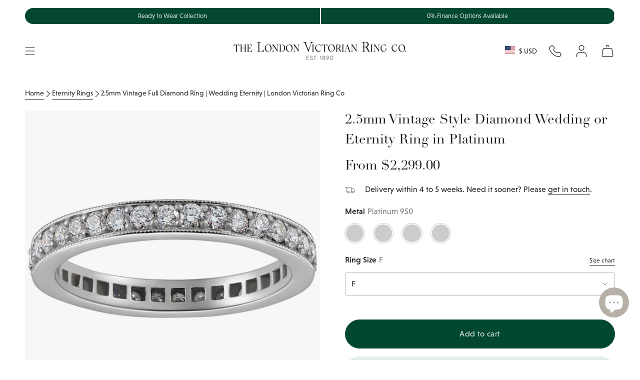

--- FILE ---
content_type: text/javascript
request_url: https://cdn.shopify.com/extensions/019b706b-1245-7260-8b96-92c589201cde/shopify-cli-148/assets/reputon-google-carousel-static-plate-widget.js
body_size: 77458
content:
(()=>{var e,t,n={511:(e,t,n)=>{(t=n(314)(!1)).push([e.id,'.reputon-google-reviews-widget :root{--swiper-navigation-size: 44px}.reputon-google-reviews-widget .swiper-button-prev,.reputon-google-reviews-widget .swiper-button-next{position:absolute;top:var(--swiper-navigation-top-offset, 50%);width:calc(var(--swiper-navigation-size)/44*27);height:var(--swiper-navigation-size);margin-top:calc(0px - var(--swiper-navigation-size)/2);z-index:10;cursor:pointer;display:flex;align-items:center;justify-content:center;color:var(--swiper-navigation-color, var(--swiper-theme-color))}.reputon-google-reviews-widget .swiper-button-prev.swiper-button-disabled,.reputon-google-reviews-widget .swiper-button-next.swiper-button-disabled{opacity:.35;cursor:auto;pointer-events:none}.reputon-google-reviews-widget .swiper-button-prev.swiper-button-hidden,.reputon-google-reviews-widget .swiper-button-next.swiper-button-hidden{opacity:0;cursor:auto;pointer-events:none}.reputon-google-reviews-widget .swiper-navigation-disabled .swiper-button-prev,.reputon-google-reviews-widget .swiper-navigation-disabled .swiper-button-next{display:none !important}.reputon-google-reviews-widget .swiper-button-prev svg,.reputon-google-reviews-widget .swiper-button-next svg{width:100%;height:100%;object-fit:contain;transform-origin:center}.reputon-google-reviews-widget .swiper-rtl .swiper-button-prev svg,.reputon-google-reviews-widget .swiper-rtl .swiper-button-next svg{transform:rotate(180deg)}.reputon-google-reviews-widget .swiper-button-prev,.reputon-google-reviews-widget .swiper-rtl .swiper-button-next{left:var(--swiper-navigation-sides-offset, 10px);right:auto}.reputon-google-reviews-widget .swiper-button-next,.reputon-google-reviews-widget .swiper-rtl .swiper-button-prev{right:var(--swiper-navigation-sides-offset, 10px);left:auto}.reputon-google-reviews-widget .swiper-button-lock{display:none}.reputon-google-reviews-widget .swiper-button-prev:after,.reputon-google-reviews-widget .swiper-button-next:after{font-family:swiper-icons;font-size:var(--swiper-navigation-size);text-transform:none !important;letter-spacing:0;font-variant:initial;line-height:1}.reputon-google-reviews-widget .swiper-button-prev:after,.reputon-google-reviews-widget .swiper-rtl .swiper-button-next:after{content:"prev"}.reputon-google-reviews-widget .swiper-button-next,.reputon-google-reviews-widget .swiper-rtl .swiper-button-prev{right:var(--swiper-navigation-sides-offset, 10px);left:auto}.reputon-google-reviews-widget .swiper-button-next:after,.reputon-google-reviews-widget .swiper-rtl .swiper-button-prev:after{content:"next"}',""]),e.exports=t},841:(e,t,n)=>{(t=n(314)(!1)).push([e.id,'@font-face{font-family:"swiper-icons";src:url("data:application/font-woff;charset=utf-8;base64, [base64]//wADZ2x5ZgAAAywAAADMAAAD2MHtryVoZWFkAAABbAAAADAAAAA2E2+eoWhoZWEAAAGcAAAAHwAAACQC9gDzaG10eAAAAigAAAAZAAAArgJkABFsb2NhAAAC0AAAAFoAAABaFQAUGG1heHAAAAG8AAAAHwAAACAAcABAbmFtZQAAA/gAAAE5AAACXvFdBwlwb3N0AAAFNAAAAGIAAACE5s74hXjaY2BkYGAAYpf5Hu/j+W2+MnAzMYDAzaX6QjD6/4//Bxj5GA8AuRwMYGkAPywL13jaY2BkYGA88P8Agx4j+/8fQDYfA1AEBWgDAIB2BOoAeNpjYGRgYNBh4GdgYgABEMnIABJzYNADCQAACWgAsQB42mNgYfzCOIGBlYGB0YcxjYGBwR1Kf2WQZGhhYGBiYGVmgAFGBiQQkOaawtDAoMBQxXjg/wEGPcYDDA4wNUA2CCgwsAAAO4EL6gAAeNpj2M0gyAACqxgGNWBkZ2D4/wMA+xkDdgAAAHjaY2BgYGaAYBkGRgYQiAHyGMF8FgYHIM3DwMHABGQrMOgyWDLEM1T9/w8UBfEMgLzE////P/5//f/V/xv+r4eaAAeMbAxwIUYmIMHEgKYAYjUcsDAwsLKxc3BycfPw8jEQA/[base64]/uznmfPFBNODM2K7MTQ45YEAZqGP81AmGGcF3iPqOop0r1SPTaTbVkfUe4HXj97wYE+yNwWYxwWu4v1ugWHgo3S1XdZEVqWM7ET0cfnLGxWfkgR42o2PvWrDMBSFj/IHLaF0zKjRgdiVMwScNRAoWUoH78Y2icB/yIY09An6AH2Bdu/UB+yxopYshQiEvnvu0dURgDt8QeC8PDw7Fpji3fEA4z/PEJ6YOB5hKh4dj3EvXhxPqH/SKUY3rJ7srZ4FZnh1PMAtPhwP6fl2PMJMPDgeQ4rY8YT6Gzao0eAEA409DuggmTnFnOcSCiEiLMgxCiTI6Cq5DZUd3Qmp10vO0LaLTd2cjN4fOumlc7lUYbSQcZFkutRG7g6JKZKy0RmdLY680CDnEJ+UMkpFFe1RN7nxdVpXrC4aTtnaurOnYercZg2YVmLN/d/gczfEimrE/fs/bOuq29Zmn8tloORaXgZgGa78yO9/cnXm2BpaGvq25Dv9S4E9+5SIc9PqupJKhYFSSl47+Qcr1mYNAAAAeNptw0cKwkAAAMDZJA8Q7OUJvkLsPfZ6zFVERPy8qHh2YER+3i/BP83vIBLLySsoKimrqKqpa2hp6+jq6RsYGhmbmJqZSy0sraxtbO3sHRydnEMU4uR6yx7JJXveP7WrDycAAAAAAAH//wACeNpjYGRgYOABYhkgZgJCZgZNBkYGLQZtIJsFLMYAAAw3ALgAeNolizEKgDAQBCchRbC2sFER0YD6qVQiBCv/H9ezGI6Z5XBAw8CBK/m5iQQVauVbXLnOrMZv2oLdKFa8Pjuru2hJzGabmOSLzNMzvutpB3N42mNgZGBg4GKQYzBhYMxJLMlj4GBgAYow/P/PAJJhLM6sSoWKfWCAAwDAjgbRAAB42mNgYGBkAIIbCZo5IPrmUn0hGA0AO8EFTQAA");font-weight:400;font-style:normal}.reputon-google-reviews-widget :root{--swiper-theme-color: #007aff}.reputon-google-reviews-widget :host{position:relative;display:block;margin-left:auto;margin-right:auto;z-index:1}.reputon-google-reviews-widget .swiper{margin-left:auto;margin-right:auto;position:relative;overflow:hidden;list-style:none;padding:0;z-index:1;display:block}.reputon-google-reviews-widget .swiper-vertical>.swiper-wrapper{flex-direction:column}.reputon-google-reviews-widget .swiper-wrapper{position:relative;width:100%;height:100%;z-index:1;display:flex;transition-property:transform;transition-timing-function:var(--swiper-wrapper-transition-timing-function, initial);box-sizing:content-box}.reputon-google-reviews-widget .swiper-android .swiper-slide,.reputon-google-reviews-widget .swiper-ios .swiper-slide,.reputon-google-reviews-widget .swiper-wrapper{transform:translate3d(0px, 0, 0)}.reputon-google-reviews-widget .swiper-horizontal{touch-action:pan-y}.reputon-google-reviews-widget .swiper-vertical{touch-action:pan-x}.reputon-google-reviews-widget .swiper-slide{flex-shrink:0;width:100%;height:100%;position:relative;transition-property:transform;display:block}.reputon-google-reviews-widget .swiper-slide-invisible-blank{visibility:hidden}.reputon-google-reviews-widget .swiper-autoheight,.reputon-google-reviews-widget .swiper-autoheight .swiper-slide{height:auto}.reputon-google-reviews-widget .swiper-autoheight .swiper-wrapper{align-items:flex-start;transition-property:transform,height}.reputon-google-reviews-widget .swiper-backface-hidden .swiper-slide{transform:translateZ(0);-webkit-backface-visibility:hidden;backface-visibility:hidden}.reputon-google-reviews-widget .swiper-3d.swiper-css-mode .swiper-wrapper{perspective:1200px}.reputon-google-reviews-widget .swiper-3d .swiper-wrapper{transform-style:preserve-3d}.reputon-google-reviews-widget .swiper-3d{perspective:1200px}.reputon-google-reviews-widget .swiper-3d .swiper-slide,.reputon-google-reviews-widget .swiper-3d .swiper-cube-shadow{transform-style:preserve-3d}.reputon-google-reviews-widget .swiper-css-mode>.swiper-wrapper{overflow:auto;scrollbar-width:none;-ms-overflow-style:none}.reputon-google-reviews-widget .swiper-css-mode>.swiper-wrapper::-webkit-scrollbar{display:none}.reputon-google-reviews-widget .swiper-css-mode>.swiper-wrapper>.swiper-slide{scroll-snap-align:start start}.reputon-google-reviews-widget .swiper-css-mode.swiper-horizontal>.swiper-wrapper{scroll-snap-type:x mandatory}.reputon-google-reviews-widget .swiper-css-mode.swiper-vertical>.swiper-wrapper{scroll-snap-type:y mandatory}.reputon-google-reviews-widget .swiper-css-mode.swiper-free-mode>.swiper-wrapper{scroll-snap-type:none}.reputon-google-reviews-widget .swiper-css-mode.swiper-free-mode>.swiper-wrapper>.swiper-slide{scroll-snap-align:none}.reputon-google-reviews-widget .swiper-css-mode.swiper-centered>.swiper-wrapper::before{content:"";flex-shrink:0;order:9999}.reputon-google-reviews-widget .swiper-css-mode.swiper-centered>.swiper-wrapper>.swiper-slide{scroll-snap-align:center center;scroll-snap-stop:always}.reputon-google-reviews-widget .swiper-css-mode.swiper-centered.swiper-horizontal>.swiper-wrapper>.swiper-slide:first-child{margin-inline-start:var(--swiper-centered-offset-before)}.reputon-google-reviews-widget .swiper-css-mode.swiper-centered.swiper-horizontal>.swiper-wrapper::before{height:100%;min-height:1px;width:var(--swiper-centered-offset-after)}.reputon-google-reviews-widget .swiper-css-mode.swiper-centered.swiper-vertical>.swiper-wrapper>.swiper-slide:first-child{margin-block-start:var(--swiper-centered-offset-before)}.reputon-google-reviews-widget .swiper-css-mode.swiper-centered.swiper-vertical>.swiper-wrapper::before{width:100%;min-width:1px;height:var(--swiper-centered-offset-after)}.reputon-google-reviews-widget .swiper-3d .swiper-slide-shadow,.reputon-google-reviews-widget .swiper-3d .swiper-slide-shadow-left,.reputon-google-reviews-widget .swiper-3d .swiper-slide-shadow-right,.reputon-google-reviews-widget .swiper-3d .swiper-slide-shadow-top,.reputon-google-reviews-widget .swiper-3d .swiper-slide-shadow-bottom,.reputon-google-reviews-widget .swiper-3d .swiper-slide-shadow,.reputon-google-reviews-widget .swiper-3d .swiper-slide-shadow-left,.reputon-google-reviews-widget .swiper-3d .swiper-slide-shadow-right,.reputon-google-reviews-widget .swiper-3d .swiper-slide-shadow-top,.reputon-google-reviews-widget .swiper-3d .swiper-slide-shadow-bottom{position:absolute;left:0;top:0;width:100%;height:100%;pointer-events:none;z-index:10}.reputon-google-reviews-widget .swiper-3d .swiper-slide-shadow{background:rgba(0,0,0,.15)}.reputon-google-reviews-widget .swiper-3d .swiper-slide-shadow-left{background-image:linear-gradient(to left, rgba(0, 0, 0, 0.5), rgba(0, 0, 0, 0))}.reputon-google-reviews-widget .swiper-3d .swiper-slide-shadow-right{background-image:linear-gradient(to right, rgba(0, 0, 0, 0.5), rgba(0, 0, 0, 0))}.reputon-google-reviews-widget .swiper-3d .swiper-slide-shadow-top{background-image:linear-gradient(to top, rgba(0, 0, 0, 0.5), rgba(0, 0, 0, 0))}.reputon-google-reviews-widget .swiper-3d .swiper-slide-shadow-bottom{background-image:linear-gradient(to bottom, rgba(0, 0, 0, 0.5), rgba(0, 0, 0, 0))}.reputon-google-reviews-widget .swiper-lazy-preloader{width:42px;height:42px;position:absolute;left:50%;top:50%;margin-left:-21px;margin-top:-21px;z-index:10;transform-origin:50%;box-sizing:border-box;border:4px solid var(--swiper-preloader-color, var(--swiper-theme-color));border-radius:50%;border-top-color:rgba(0,0,0,0)}.reputon-google-reviews-widget .swiper:not(.swiper-watch-progress) .swiper-lazy-preloader,.reputon-google-reviews-widget .swiper-watch-progress .swiper-slide-visible .swiper-lazy-preloader{animation:swiper-preloader-spin 1s infinite linear}.reputon-google-reviews-widget .swiper-lazy-preloader-white{--swiper-preloader-color: #fff}.reputon-google-reviews-widget .swiper-lazy-preloader-black{--swiper-preloader-color: #000}@keyframes swiper-preloader-spin{0%{transform:rotate(0deg)}100%{transform:rotate(360deg)}}',""]),e.exports=t},314:e=>{"use strict";e.exports=function(e){var t=[];return t.toString=function(){return this.map((function(t){var n=function(e,t){var n,r,i,o=e[1]||"",a=e[3];if(!a)return o;if(t&&"function"==typeof btoa){var s=(n=a,r=btoa(unescape(encodeURIComponent(JSON.stringify(n)))),i="sourceMappingURL=data:application/json;charset=utf-8;base64,".concat(r),"/*# ".concat(i," */")),l=a.sources.map((function(e){return"/*# sourceURL=".concat(a.sourceRoot||"").concat(e," */")}));return[o].concat(l).concat([s]).join("\n")}return[o].join("\n")}(t,e);return t[2]?"@media ".concat(t[2]," {").concat(n,"}"):n})).join("")},t.i=function(e,n,r){"string"==typeof e&&(e=[[null,e,""]]);var i={};if(r)for(var o=0;o<this.length;o++){var a=this[o][0];null!=a&&(i[a]=!0)}for(var s=0;s<e.length;s++){var l=[].concat(e[s]);r&&i[l[0]]||(n&&(l[2]?l[2]="".concat(n," and ").concat(l[2]):l[2]=n),t.push(l))}},t}},833:e=>{e.exports=function(e,t,n,r){var i=n?n.call(r,e,t):void 0;if(void 0!==i)return!!i;if(e===t)return!0;if("object"!=typeof e||!e||"object"!=typeof t||!t)return!1;var o=Object.keys(e),a=Object.keys(t);if(o.length!==a.length)return!1;for(var s=Object.prototype.hasOwnProperty.bind(t),l=0;l<o.length;l++){var c=o[l];if(!s(c))return!1;var d=e[c],u=t[c];if(!1===(i=n?n.call(r,d,u,c):void 0)||void 0===i&&d!==u)return!1}return!0}},890:(e,t,n)=>{var r=n(72),i=n(511);"string"==typeof(i=i.__esModule?i.default:i)&&(i=[[e.id,i,""]]);var o=(r(i,{insert:"head",singleton:!1}),i.locals?i.locals:{});e.exports=o},132:(e,t,n)=>{var r=n(72),i=n(841);"string"==typeof(i=i.__esModule?i.default:i)&&(i=[[e.id,i,""]]);var o=(r(i,{insert:"head",singleton:!1}),i.locals?i.locals:{});e.exports=o},72:(e,t,n)=>{"use strict";var r,i=function(){var e={};return function(t){if(void 0===e[t]){var n=document.querySelector(t);if(window.HTMLIFrameElement&&n instanceof window.HTMLIFrameElement)try{n=n.contentDocument.head}catch(e){n=null}e[t]=n}return e[t]}}(),o=[];function a(e){for(var t=-1,n=0;n<o.length;n++)if(o[n].identifier===e){t=n;break}return t}function s(e,t){for(var n={},r=[],i=0;i<e.length;i++){var s=e[i],l=t.base?s[0]+t.base:s[0],c=n[l]||0,d="".concat(l," ").concat(c);n[l]=c+1;var u=a(d),p={css:s[1],media:s[2],sourceMap:s[3]};-1!==u?(o[u].references++,o[u].updater(p)):o.push({identifier:d,updater:h(p,t),references:1}),r.push(d)}return r}function l(e){var t=document.createElement("style"),r=e.attributes||{};if(void 0===r.nonce){var o=n.nc;o&&(r.nonce=o)}if(Object.keys(r).forEach((function(e){t.setAttribute(e,r[e])})),"function"==typeof e.insert)e.insert(t);else{var a=i(e.insert||"head");if(!a)throw new Error("Couldn't find a style target. This probably means that the value for the 'insert' parameter is invalid.");a.appendChild(t)}return t}var c,d=(c=[],function(e,t){return c[e]=t,c.filter(Boolean).join("\n")});function u(e,t,n,r){var i=n?"":r.media?"@media ".concat(r.media," {").concat(r.css,"}"):r.css;if(e.styleSheet)e.styleSheet.cssText=d(t,i);else{var o=document.createTextNode(i),a=e.childNodes;a[t]&&e.removeChild(a[t]),a.length?e.insertBefore(o,a[t]):e.appendChild(o)}}function p(e,t,n){var r=n.css,i=n.media,o=n.sourceMap;if(i?e.setAttribute("media",i):e.removeAttribute("media"),o&&btoa&&(r+="\n/*# sourceMappingURL=data:application/json;base64,".concat(btoa(unescape(encodeURIComponent(JSON.stringify(o))))," */")),e.styleSheet)e.styleSheet.cssText=r;else{for(;e.firstChild;)e.removeChild(e.firstChild);e.appendChild(document.createTextNode(r))}}var f=null,m=0;function h(e,t){var n,r,i;if(t.singleton){var o=m++;n=f||(f=l(t)),r=u.bind(null,n,o,!1),i=u.bind(null,n,o,!0)}else n=l(t),r=p.bind(null,n,t),i=function(){!function(e){if(null===e.parentNode)return!1;e.parentNode.removeChild(e)}(n)};return r(e),function(t){if(t){if(t.css===e.css&&t.media===e.media&&t.sourceMap===e.sourceMap)return;r(e=t)}else i()}}e.exports=function(e,t){(t=t||{}).singleton||"boolean"==typeof t.singleton||(t.singleton=(void 0===r&&(r=Boolean(window&&document&&document.all&&!window.atob)),r));var n=s(e=e||[],t);return function(e){if(e=e||[],"[object Array]"===Object.prototype.toString.call(e)){for(var r=0;r<n.length;r++){var i=a(n[r]);o[i].references--}for(var l=s(e,t),c=0;c<n.length;c++){var d=a(n[c]);0===o[d].references&&(o[d].updater(),o.splice(d,1))}n=l}}}}},r={};function i(e){var t=r[e];if(void 0!==t)return t.exports;var o=r[e]={id:e,exports:{}};return n[e](o,o.exports,i),o.exports}i.n=e=>{var t=e&&e.__esModule?()=>e.default:()=>e;return i.d(t,{a:t}),t},t=Object.getPrototypeOf?e=>Object.getPrototypeOf(e):e=>e.__proto__,i.t=function(n,r){if(1&r&&(n=this(n)),8&r)return n;if("object"==typeof n&&n){if(4&r&&n.__esModule)return n;if(16&r&&"function"==typeof n.then)return n}var o=Object.create(null);i.r(o);var a={};e=e||[null,t({}),t([]),t(t)];for(var s=2&r&&n;"object"==typeof s&&!~e.indexOf(s);s=t(s))Object.getOwnPropertyNames(s).forEach((e=>a[e]=()=>n[e]));return a.default=()=>n,i.d(o,a),o},i.d=(e,t)=>{for(var n in t)i.o(t,n)&&!i.o(e,n)&&Object.defineProperty(e,n,{enumerable:!0,get:t[n]})},i.o=(e,t)=>Object.prototype.hasOwnProperty.call(e,t),i.r=e=>{"undefined"!=typeof Symbol&&Symbol.toStringTag&&Object.defineProperty(e,Symbol.toStringTag,{value:"Module"}),Object.defineProperty(e,"__esModule",{value:!0})},i.nc=void 0,(()=>{"use strict";function e(t){return e="function"==typeof Symbol&&"symbol"==typeof Symbol.iterator?function(e){return typeof e}:function(e){return e&&"function"==typeof Symbol&&e.constructor===Symbol&&e!==Symbol.prototype?"symbol":typeof e},e(t)}function t(t,n,r){return(n=function(t){var n=function(t){if("object"!=e(t)||!t)return t;var n=t[Symbol.toPrimitive];if(void 0!==n){var r=n.call(t,"string");if("object"!=e(r))return r;throw new TypeError("@@toPrimitive must return a primitive value.")}return String(t)}(t);return"symbol"==e(n)?n:n+""}(n))in t?Object.defineProperty(t,n,{value:r,enumerable:!0,configurable:!0,writable:!0}):t[n]=r,t}var n,r,o,a,s,l,c,d,u,p,f,m,h={},g=[],v=/acit|ex(?:s|g|n|p|$)|rph|grid|ows|mnc|ntw|ine[ch]|zoo|^ord|itera/i,w=Array.isArray;function _(e,t){for(var n in t)e[n]=t[n];return e}function y(e){e&&e.parentNode&&e.parentNode.removeChild(e)}function b(e,t,r){var i,o,a,s={};for(a in t)"key"==a?i=t[a]:"ref"==a?o=t[a]:s[a]=t[a];if(arguments.length>2&&(s.children=arguments.length>3?n.call(arguments,2):r),"function"==typeof e&&null!=e.defaultProps)for(a in e.defaultProps)void 0===s[a]&&(s[a]=e.defaultProps[a]);return x(e,s,i,o,null)}function x(e,t,n,i,a){var s={type:e,props:t,key:n,ref:i,__k:null,__:null,__b:0,__e:null,__c:null,constructor:void 0,__v:null==a?++o:a,__i:-1,__u:0};return null==a&&null!=r.vnode&&r.vnode(s),s}function S(e){return e.children}function A(e,t){this.props=e,this.context=t}function k(e,t){if(null==t)return e.__?k(e.__,e.__i+1):null;for(var n;t<e.__k.length;t++)if(null!=(n=e.__k[t])&&null!=n.__e)return n.__e;return"function"==typeof e.type?k(e):null}function C(e){var t,n;if(null!=(e=e.__)&&null!=e.__c){for(e.__e=e.__c.base=null,t=0;t<e.__k.length;t++)if(null!=(n=e.__k[t])&&null!=n.__e){e.__e=e.__c.base=n.__e;break}return C(e)}}function E(e){(!e.__d&&(e.__d=!0)&&a.push(e)&&!T.__r++||s!==r.debounceRendering)&&((s=r.debounceRendering)||l)(T)}function T(){var e,t,n,i,o,s,l,d;for(a.sort(c);e=a.shift();)e.__d&&(t=a.length,i=void 0,s=(o=(n=e).__v).__e,l=[],d=[],n.__P&&((i=_({},o)).__v=o.__v+1,r.vnode&&r.vnode(i),j(n.__P,i,o,n.__n,n.__P.namespaceURI,32&o.__u?[s]:null,l,null==s?k(o):s,!!(32&o.__u),d),i.__v=o.__v,i.__.__k[i.__i]=i,B(l,i,d),i.__e!=s&&C(i)),a.length>t&&a.sort(c));T.__r=0}function I(e,t,n,r,i,o,a,s,l,c,d){var u,p,f,m,v,w,_=r&&r.__k||g,y=t.length;for(l=M(n,t,_,l,y),u=0;u<y;u++)null!=(f=n.__k[u])&&(p=-1===f.__i?h:_[f.__i]||h,f.__i=u,w=j(e,f,p,i,o,a,s,l,c,d),m=f.__e,f.ref&&p.ref!=f.ref&&(p.ref&&G(p.ref,null,f),d.push(f.ref,f.__c||m,f)),null==v&&null!=m&&(v=m),4&f.__u||p.__k===f.__k?l=N(f,l,e):"function"==typeof f.type&&void 0!==w?l=w:m&&(l=m.nextSibling),f.__u&=-7);return n.__e=v,l}function M(e,t,n,r,i){var o,a,s,l,c,d=n.length,u=d,p=0;for(e.__k=new Array(i),o=0;o<i;o++)null!=(a=t[o])&&"boolean"!=typeof a&&"function"!=typeof a?(l=o+p,(a=e.__k[o]="string"==typeof a||"number"==typeof a||"bigint"==typeof a||a.constructor==String?x(null,a,null,null,null):w(a)?x(S,{children:a},null,null,null):void 0===a.constructor&&a.__b>0?x(a.type,a.props,a.key,a.ref?a.ref:null,a.__v):a).__=e,a.__b=e.__b+1,s=null,-1!==(c=a.__i=O(a,n,l,u))&&(u--,(s=n[c])&&(s.__u|=2)),null==s||null===s.__v?(-1==c&&p--,"function"!=typeof a.type&&(a.__u|=4)):c!=l&&(c==l-1?p--:c==l+1?p++:(c>l?p--:p++,a.__u|=4))):e.__k[o]=null;if(u)for(o=0;o<d;o++)null!=(s=n[o])&&!(2&s.__u)&&(s.__e==r&&(r=k(s)),F(s,s));return r}function N(e,t,n){var r,i;if("function"==typeof e.type){for(r=e.__k,i=0;r&&i<r.length;i++)r[i]&&(r[i].__=e,t=N(r[i],t,n));return t}e.__e!=t&&(t&&e.type&&!n.contains(t)&&(t=k(e)),n.insertBefore(e.__e,t||null),t=e.__e);do{t=t&&t.nextSibling}while(null!=t&&8==t.nodeType);return t}function P(e,t){return t=t||[],null==e||"boolean"==typeof e||(w(e)?e.some((function(e){P(e,t)})):t.push(e)),t}function O(e,t,n,r){var i,o,a=e.key,s=e.type,l=t[n];if(null===l||l&&a==l.key&&s===l.type&&!(2&l.__u))return n;if(r>(null==l||2&l.__u?0:1))for(i=n-1,o=n+1;i>=0||o<t.length;){if(i>=0){if((l=t[i])&&!(2&l.__u)&&a==l.key&&s===l.type)return i;i--}if(o<t.length){if((l=t[o])&&!(2&l.__u)&&a==l.key&&s===l.type)return o;o++}}return-1}function L(e,t,n){"-"==t[0]?e.setProperty(t,null==n?"":n):e[t]=null==n?"":"number"!=typeof n||v.test(t)?n:n+"px"}function z(e,t,n,r,i){var o;e:if("style"==t)if("string"==typeof n)e.style.cssText=n;else{if("string"==typeof r&&(e.style.cssText=r=""),r)for(t in r)n&&t in n||L(e.style,t,"");if(n)for(t in n)r&&n[t]===r[t]||L(e.style,t,n[t])}else if("o"==t[0]&&"n"==t[1])o=t!=(t=t.replace(d,"$1")),t=t.toLowerCase()in e||"onFocusOut"==t||"onFocusIn"==t?t.toLowerCase().slice(2):t.slice(2),e.l||(e.l={}),e.l[t+o]=n,n?r?n.u=r.u:(n.u=u,e.addEventListener(t,o?f:p,o)):e.removeEventListener(t,o?f:p,o);else{if("http://www.w3.org/2000/svg"==i)t=t.replace(/xlink(H|:h)/,"h").replace(/sName$/,"s");else if("width"!=t&&"height"!=t&&"href"!=t&&"list"!=t&&"form"!=t&&"tabIndex"!=t&&"download"!=t&&"rowSpan"!=t&&"colSpan"!=t&&"role"!=t&&"popover"!=t&&t in e)try{e[t]=null==n?"":n;break e}catch(e){}"function"==typeof n||(null==n||!1===n&&"-"!=t[4]?e.removeAttribute(t):e.setAttribute(t,"popover"==t&&1==n?"":n))}}function R(e){return function(t){if(this.l){var n=this.l[t.type+e];if(null==t.t)t.t=u++;else if(t.t<n.u)return;return n(r.event?r.event(t):t)}}}function j(e,t,n,i,o,a,s,l,c,d){var u,p,f,m,h,g,v,b,x,k,C,E,T,M,N,P,O,L=t.type;if(void 0!==t.constructor)return null;128&n.__u&&(c=!!(32&n.__u),a=[l=t.__e=n.__e]),(u=r.__b)&&u(t);e:if("function"==typeof L)try{if(b=t.props,x="prototype"in L&&L.prototype.render,k=(u=L.contextType)&&i[u.__c],C=u?k?k.props.value:u.__:i,n.__c?v=(p=t.__c=n.__c).__=p.__E:(x?t.__c=p=new L(b,C):(t.__c=p=new A(b,C),p.constructor=L,p.render=$),k&&k.sub(p),p.props=b,p.state||(p.state={}),p.context=C,p.__n=i,f=p.__d=!0,p.__h=[],p._sb=[]),x&&null==p.__s&&(p.__s=p.state),x&&null!=L.getDerivedStateFromProps&&(p.__s==p.state&&(p.__s=_({},p.__s)),_(p.__s,L.getDerivedStateFromProps(b,p.__s))),m=p.props,h=p.state,p.__v=t,f)x&&null==L.getDerivedStateFromProps&&null!=p.componentWillMount&&p.componentWillMount(),x&&null!=p.componentDidMount&&p.__h.push(p.componentDidMount);else{if(x&&null==L.getDerivedStateFromProps&&b!==m&&null!=p.componentWillReceiveProps&&p.componentWillReceiveProps(b,C),!p.__e&&(null!=p.shouldComponentUpdate&&!1===p.shouldComponentUpdate(b,p.__s,C)||t.__v==n.__v)){for(t.__v!=n.__v&&(p.props=b,p.state=p.__s,p.__d=!1),t.__e=n.__e,t.__k=n.__k,t.__k.some((function(e){e&&(e.__=t)})),E=0;E<p._sb.length;E++)p.__h.push(p._sb[E]);p._sb=[],p.__h.length&&s.push(p);break e}null!=p.componentWillUpdate&&p.componentWillUpdate(b,p.__s,C),x&&null!=p.componentDidUpdate&&p.__h.push((function(){p.componentDidUpdate(m,h,g)}))}if(p.context=C,p.props=b,p.__P=e,p.__e=!1,T=r.__r,M=0,x){for(p.state=p.__s,p.__d=!1,T&&T(t),u=p.render(p.props,p.state,p.context),N=0;N<p._sb.length;N++)p.__h.push(p._sb[N]);p._sb=[]}else do{p.__d=!1,T&&T(t),u=p.render(p.props,p.state,p.context),p.state=p.__s}while(p.__d&&++M<25);p.state=p.__s,null!=p.getChildContext&&(i=_(_({},i),p.getChildContext())),x&&!f&&null!=p.getSnapshotBeforeUpdate&&(g=p.getSnapshotBeforeUpdate(m,h)),l=I(e,w(P=null!=u&&u.type===S&&null==u.key?u.props.children:u)?P:[P],t,n,i,o,a,s,l,c,d),p.base=t.__e,t.__u&=-161,p.__h.length&&s.push(p),v&&(p.__E=p.__=null)}catch(e){if(t.__v=null,c||null!=a)if(e.then){for(t.__u|=c?160:128;l&&8==l.nodeType&&l.nextSibling;)l=l.nextSibling;a[a.indexOf(l)]=null,t.__e=l}else for(O=a.length;O--;)y(a[O]);else t.__e=n.__e,t.__k=n.__k;r.__e(e,t,n)}else null==a&&t.__v==n.__v?(t.__k=n.__k,t.__e=n.__e):l=t.__e=D(n.__e,t,n,i,o,a,s,c,d);return(u=r.diffed)&&u(t),128&t.__u?void 0:l}function B(e,t,n){for(var i=0;i<n.length;i++)G(n[i],n[++i],n[++i]);r.__c&&r.__c(t,e),e.some((function(t){try{e=t.__h,t.__h=[],e.some((function(e){e.call(t)}))}catch(e){r.__e(e,t.__v)}}))}function D(e,t,i,o,a,s,l,c,d){var u,p,f,m,g,v,_,b=i.props,x=t.props,S=t.type;if("svg"==S?a="http://www.w3.org/2000/svg":"math"==S?a="http://www.w3.org/1998/Math/MathML":a||(a="http://www.w3.org/1999/xhtml"),null!=s)for(u=0;u<s.length;u++)if((g=s[u])&&"setAttribute"in g==!!S&&(S?g.localName==S:3==g.nodeType)){e=g,s[u]=null;break}if(null==e){if(null==S)return document.createTextNode(x);e=document.createElementNS(a,S,x.is&&x),c&&(r.__m&&r.__m(t,s),c=!1),s=null}if(null===S)b===x||c&&e.data===x||(e.data=x);else{if(s=s&&n.call(e.childNodes),b=i.props||h,!c&&null!=s)for(b={},u=0;u<e.attributes.length;u++)b[(g=e.attributes[u]).name]=g.value;for(u in b)if(g=b[u],"children"==u);else if("dangerouslySetInnerHTML"==u)f=g;else if(!(u in x)){if("value"==u&&"defaultValue"in x||"checked"==u&&"defaultChecked"in x)continue;z(e,u,null,g,a)}for(u in x)g=x[u],"children"==u?m=g:"dangerouslySetInnerHTML"==u?p=g:"value"==u?v=g:"checked"==u?_=g:c&&"function"!=typeof g||b[u]===g||z(e,u,g,b[u],a);if(p)c||f&&(p.__html===f.__html||p.__html===e.innerHTML)||(e.innerHTML=p.__html),t.__k=[];else if(f&&(e.innerHTML=""),I(e,w(m)?m:[m],t,i,o,"foreignObject"==S?"http://www.w3.org/1999/xhtml":a,s,l,s?s[0]:i.__k&&k(i,0),c,d),null!=s)for(u=s.length;u--;)y(s[u]);c||(u="value","progress"==S&&null==v?e.removeAttribute("value"):void 0!==v&&(v!==e[u]||"progress"==S&&!v||"option"==S&&v!==b[u])&&z(e,u,v,b[u],a),u="checked",void 0!==_&&_!==e[u]&&z(e,u,_,b[u],a))}return e}function G(e,t,n){try{if("function"==typeof e){var i="function"==typeof e.__u;i&&e.__u(),i&&null==t||(e.__u=e(t))}else e.current=t}catch(e){r.__e(e,n)}}function F(e,t,n){var i,o;if(r.unmount&&r.unmount(e),(i=e.ref)&&(i.current&&i.current!==e.__e||G(i,null,t)),null!=(i=e.__c)){if(i.componentWillUnmount)try{i.componentWillUnmount()}catch(e){r.__e(e,t)}i.base=i.__P=null}if(i=e.__k)for(o=0;o<i.length;o++)i[o]&&F(i[o],t,n||"function"!=typeof e.type);n||y(e.__e),e.__c=e.__=e.__e=void 0}function $(e,t,n){return this.constructor(e,n)}function H(e,t,i){var o,a,s,l;t==document&&(t=document.documentElement),r.__&&r.__(e,t),a=(o="function"==typeof i)?null:i&&i.__k||t.__k,s=[],l=[],j(t,e=(!o&&i||t).__k=b(S,null,[e]),a||h,h,t.namespaceURI,!o&&i?[i]:a?null:t.firstChild?n.call(t.childNodes):null,s,!o&&i?i:a?a.__e:t.firstChild,o,l),B(s,e,l)}function V(e,t){H(e,t,V)}function W(e,t,r){var i,o,a,s,l=_({},e.props);for(a in e.type&&e.type.defaultProps&&(s=e.type.defaultProps),t)"key"==a?i=t[a]:"ref"==a?o=t[a]:l[a]=void 0===t[a]&&void 0!==s?s[a]:t[a];return arguments.length>2&&(l.children=arguments.length>3?n.call(arguments,2):r),x(e.type,l,i||e.key,o||e.ref,null)}function Y(e,t){var n={__c:t="__cC"+m++,__:e,Consumer:function(e,t){return e.children(t)},Provider:function(e){var n,r;return this.getChildContext||(n=new Set,(r={})[t]=this,this.getChildContext=function(){return r},this.componentWillUnmount=function(){n=null},this.shouldComponentUpdate=function(e){this.props.value!==e.value&&n.forEach((function(e){e.__e=!0,E(e)}))},this.sub=function(e){n.add(e);var t=e.componentWillUnmount;e.componentWillUnmount=function(){n&&n.delete(e),t&&t.call(e)}}),e.children}};return n.Provider.__=n.Consumer.contextType=n}function U(e,t){(null==t||t>e.length)&&(t=e.length);for(var n=0,r=Array(t);n<t;n++)r[n]=e[n];return r}function q(e,t){if(e){if("string"==typeof e)return U(e,t);var n={}.toString.call(e).slice(8,-1);return"Object"===n&&e.constructor&&(n=e.constructor.name),"Map"===n||"Set"===n?Array.from(e):"Arguments"===n||/^(?:Ui|I)nt(?:8|16|32)(?:Clamped)?Array$/.test(n)?U(e,t):void 0}}function Z(e,t){return function(e){if(Array.isArray(e))return e}(e)||function(e,t){var n=null==e?null:"undefined"!=typeof Symbol&&e[Symbol.iterator]||e["@@iterator"];if(null!=n){var r,i,o,a,s=[],l=!0,c=!1;try{if(o=(n=n.call(e)).next,0===t){if(Object(n)!==n)return;l=!1}else for(;!(l=(r=o.call(n)).done)&&(s.push(r.value),s.length!==t);l=!0);}catch(e){c=!0,i=e}finally{try{if(!l&&null!=n.return&&(a=n.return(),Object(a)!==a))return}finally{if(c)throw i}}return s}}(e,t)||q(e,t)||function(){throw new TypeError("Invalid attempt to destructure non-iterable instance.\nIn order to be iterable, non-array objects must have a [Symbol.iterator]() method.")}()}n=g.slice,r={__e:function(e,t,n,r){for(var i,o,a;t=t.__;)if((i=t.__c)&&!i.__)try{if((o=i.constructor)&&null!=o.getDerivedStateFromError&&(i.setState(o.getDerivedStateFromError(e)),a=i.__d),null!=i.componentDidCatch&&(i.componentDidCatch(e,r||{}),a=i.__d),a)return i.__E=i}catch(t){e=t}throw e}},o=0,A.prototype.setState=function(e,t){var n;n=null!=this.__s&&this.__s!==this.state?this.__s:this.__s=_({},this.state),"function"==typeof e&&(e=e(_({},n),this.props)),e&&_(n,e),null!=e&&this.__v&&(t&&this._sb.push(t),E(this))},A.prototype.forceUpdate=function(e){this.__v&&(this.__e=!0,e&&this.__h.push(e),E(this))},A.prototype.render=S,a=[],l="function"==typeof Promise?Promise.prototype.then.bind(Promise.resolve()):setTimeout,c=function(e,t){return e.__v.__b-t.__v.__b},T.__r=0,d=/(PointerCapture)$|Capture$/i,u=0,p=R(!1),f=R(!0),m=0;var X,Q,K,J,ee=0,te=[],ne=r,re=ne.__b,ie=ne.__r,oe=ne.diffed,ae=ne.__c,se=ne.unmount,le=ne.__;function ce(e,t){ne.__h&&ne.__h(Q,e,ee||t),ee=0;var n=Q.__H||(Q.__H={__:[],__h:[]});return e>=n.__.length&&n.__.push({}),n.__[e]}function de(e){return ee=1,ue(Ee,e)}function ue(e,t,n){var r=ce(X++,2);if(r.t=e,!r.__c&&(r.__=[n?n(t):Ee(void 0,t),function(e){var t=r.__N?r.__N[0]:r.__[0],n=r.t(t,e);t!==n&&(r.__N=[n,r.__[1]],r.__c.setState({}))}],r.__c=Q,!Q.u)){var i=function(e,t,n){if(!r.__c.__H)return!0;var i=r.__c.__H.__.filter((function(e){return!!e.__c}));if(i.every((function(e){return!e.__N})))return!o||o.call(this,e,t,n);var a=r.__c.props!==e;return i.forEach((function(e){if(e.__N){var t=e.__[0];e.__=e.__N,e.__N=void 0,t!==e.__[0]&&(a=!0)}})),o&&o.call(this,e,t,n)||a};Q.u=!0;var o=Q.shouldComponentUpdate,a=Q.componentWillUpdate;Q.componentWillUpdate=function(e,t,n){if(this.__e){var r=o;o=void 0,i(e,t,n),o=r}a&&a.call(this,e,t,n)},Q.shouldComponentUpdate=i}return r.__N||r.__}function pe(e,t){var n=ce(X++,3);!ne.__s&&Ce(n.__H,t)&&(n.__=e,n.i=t,Q.__H.__h.push(n))}function fe(e,t){var n=ce(X++,4);!ne.__s&&Ce(n.__H,t)&&(n.__=e,n.i=t,Q.__h.push(n))}function me(e){return ee=5,ge((function(){return{current:e}}),[])}function he(e,t,n){ee=6,fe((function(){return"function"==typeof e?(e(t()),function(){return e(null)}):e?(e.current=t(),function(){return e.current=null}):void 0}),null==n?n:n.concat(e))}function ge(e,t){var n=ce(X++,7);return Ce(n.__H,t)&&(n.__=e(),n.__H=t,n.__h=e),n.__}function ve(e,t){return ee=8,ge((function(){return e}),t)}function we(e){var t=Q.context[e.__c],n=ce(X++,9);return n.c=e,t?(null==n.__&&(n.__=!0,t.sub(Q)),t.props.value):e.__}function _e(e,t){ne.useDebugValue&&ne.useDebugValue(t?t(e):e)}function ye(){var e=ce(X++,11);if(!e.__){for(var t=Q.__v;null!==t&&!t.__m&&null!==t.__;)t=t.__;var n=t.__m||(t.__m=[0,0]);e.__="P"+n[0]+"-"+n[1]++}return e.__}function be(){for(var e;e=te.shift();)if(e.__P&&e.__H)try{e.__H.__h.forEach(Ae),e.__H.__h.forEach(ke),e.__H.__h=[]}catch(t){e.__H.__h=[],ne.__e(t,e.__v)}}ne.__b=function(e){Q=null,re&&re(e)},ne.__=function(e,t){e&&t.__k&&t.__k.__m&&(e.__m=t.__k.__m),le&&le(e,t)},ne.__r=function(e){ie&&ie(e),X=0;var t=(Q=e.__c).__H;t&&(K===Q?(t.__h=[],Q.__h=[],t.__.forEach((function(e){e.__N&&(e.__=e.__N),e.i=e.__N=void 0}))):(t.__h.forEach(Ae),t.__h.forEach(ke),t.__h=[],X=0)),K=Q},ne.diffed=function(e){oe&&oe(e);var t=e.__c;t&&t.__H&&(t.__H.__h.length&&(1!==te.push(t)&&J===ne.requestAnimationFrame||((J=ne.requestAnimationFrame)||Se)(be)),t.__H.__.forEach((function(e){e.i&&(e.__H=e.i),e.i=void 0}))),K=Q=null},ne.__c=function(e,t){t.some((function(e){try{e.__h.forEach(Ae),e.__h=e.__h.filter((function(e){return!e.__||ke(e)}))}catch(n){t.some((function(e){e.__h&&(e.__h=[])})),t=[],ne.__e(n,e.__v)}})),ae&&ae(e,t)},ne.unmount=function(e){se&&se(e);var t,n=e.__c;n&&n.__H&&(n.__H.__.forEach((function(e){try{Ae(e)}catch(e){t=e}})),n.__H=void 0,t&&ne.__e(t,n.__v))};var xe="function"==typeof requestAnimationFrame;function Se(e){var t,n=function(){clearTimeout(r),xe&&cancelAnimationFrame(t),setTimeout(e)},r=setTimeout(n,100);xe&&(t=requestAnimationFrame(n))}function Ae(e){var t=Q,n=e.__c;"function"==typeof n&&(e.__c=void 0,n()),Q=t}function ke(e){var t=Q;e.__c=e.__(),Q=t}function Ce(e,t){return!e||e.length!==t.length||t.some((function(t,n){return t!==e[n]}))}function Ee(e,t){return"function"==typeof t?t(e):t}function Te(e){var t=arguments.length>1&&void 0!==arguments[1]?arguments[1]:5;if(!e&&0==e)return[];for(var n=[],r=e,i=0;i<t;i++)i<Math.floor(Math.abs(e))||r>=.75?n.push("full"):r>=.25&&r<.75?n.push("half"):n.push("none"),r--;return n}var Ie=function(e){return null==e?void 0:e.toFixed(1)},Me=function(){return Me=Object.assign||function(e){for(var t,n=1,r=arguments.length;n<r;n++)for(var i in t=arguments[n])Object.prototype.hasOwnProperty.call(t,i)&&(e[i]=t[i]);return e},Me.apply(this,arguments)};function Ne(e,t,n){if(n||2===arguments.length)for(var r,i=0,o=t.length;i<o;i++)!r&&i in t||(r||(r=Array.prototype.slice.call(t,0,i)),r[i]=t[i]);return e.concat(r||Array.prototype.slice.call(t))}function Pe(e,t){for(var n in t)e[n]=t[n];return e}function Oe(e,t){for(var n in e)if("__source"!==n&&!(n in t))return!0;for(var r in t)if("__source"!==r&&e[r]!==t[r])return!0;return!1}function Le(e,t){var n=t(),r=de({t:{__:n,u:t}}),i=r[0].t,o=r[1];return fe((function(){i.__=n,i.u=t,ze(i)&&o({t:i})}),[e,n,t]),pe((function(){return ze(i)&&o({t:i}),e((function(){ze(i)&&o({t:i})}))}),[e]),n}function ze(e){var t,n,r=e.u,i=e.__;try{var o=r();return!((t=i)===(n=o)&&(0!==t||1/t==1/n)||t!=t&&n!=n)}catch(e){return!0}}function Re(e){e()}function je(e){return e}function Be(){return[!1,Re]}Object.create,Object.create,"function"==typeof SuppressedError&&SuppressedError;var De=fe;function Ge(e,t){this.props=e,this.context=t}(Ge.prototype=new A).isPureReactComponent=!0,Ge.prototype.shouldComponentUpdate=function(e,t){return Oe(this.props,e)||Oe(this.state,t)};var Fe=r.__b;r.__b=function(e){e.type&&e.type.__f&&e.ref&&(e.props.ref=e.ref,e.ref=null),Fe&&Fe(e)};var $e="undefined"!=typeof Symbol&&Symbol.for&&Symbol.for("react.forward_ref")||3911;function He(e){function t(t){var n=Pe({},t);return delete n.ref,e(n,t.ref||null)}return t.$$typeof=$e,t.render=t,t.prototype.isReactComponent=t.__f=!0,t.displayName="ForwardRef("+(e.displayName||e.name)+")",t}var Ve=function(e,t){return null==e?null:P(P(e).map(t))},We={map:Ve,forEach:Ve,count:function(e){return e?P(e).length:0},only:function(e){var t=P(e);if(1!==t.length)throw"Children.only";return t[0]},toArray:P},Ye=r.__e;r.__e=function(e,t,n,r){if(e.then)for(var i,o=t;o=o.__;)if((i=o.__c)&&i.__c)return null==t.__e&&(t.__e=n.__e,t.__k=n.__k),i.__c(e,t);Ye(e,t,n,r)};var Ue=r.unmount;function qe(e,t,n){return e&&(e.__c&&e.__c.__H&&(e.__c.__H.__.forEach((function(e){"function"==typeof e.__c&&e.__c()})),e.__c.__H=null),null!=(e=Pe({},e)).__c&&(e.__c.__P===n&&(e.__c.__P=t),e.__c=null),e.__k=e.__k&&e.__k.map((function(e){return qe(e,t,n)}))),e}function Ze(e,t,n){return e&&n&&(e.__v=null,e.__k=e.__k&&e.__k.map((function(e){return Ze(e,t,n)})),e.__c&&e.__c.__P===t&&(e.__e&&n.appendChild(e.__e),e.__c.__e=!0,e.__c.__P=n)),e}function Xe(){this.__u=0,this.o=null,this.__b=null}function Qe(e){var t=e.__.__c;return t&&t.__a&&t.__a(e)}function Ke(){this.i=null,this.l=null}r.unmount=function(e){var t=e.__c;t&&t.__R&&t.__R(),t&&32&e.__u&&(e.type=null),Ue&&Ue(e)},(Xe.prototype=new A).__c=function(e,t){var n=t.__c,r=this;null==r.o&&(r.o=[]),r.o.push(n);var i=Qe(r.__v),o=!1,a=function(){o||(o=!0,n.__R=null,i?i(s):s())};n.__R=a;var s=function(){if(! --r.__u){if(r.state.__a){var e=r.state.__a;r.__v.__k[0]=Ze(e,e.__c.__P,e.__c.__O)}var t;for(r.setState({__a:r.__b=null});t=r.o.pop();)t.forceUpdate()}};r.__u++||32&t.__u||r.setState({__a:r.__b=r.__v.__k[0]}),e.then(a,a)},Xe.prototype.componentWillUnmount=function(){this.o=[]},Xe.prototype.render=function(e,t){if(this.__b){if(this.__v.__k){var n=document.createElement("div"),r=this.__v.__k[0].__c;this.__v.__k[0]=qe(this.__b,n,r.__O=r.__P)}this.__b=null}var i=t.__a&&b(S,null,e.fallback);return i&&(i.__u&=-33),[b(S,null,t.__a?null:e.children),i]};var Je=function(e,t,n){if(++n[1]===n[0]&&e.l.delete(t),e.props.revealOrder&&("t"!==e.props.revealOrder[0]||!e.l.size))for(n=e.i;n;){for(;n.length>3;)n.pop()();if(n[1]<n[0])break;e.i=n=n[2]}};function et(e){return this.getChildContext=function(){return e.context},e.children}function tt(e){var t=this,n=e.h;t.componentWillUnmount=function(){H(null,t.v),t.v=null,t.h=null},t.h&&t.h!==n&&t.componentWillUnmount(),t.v||(t.h=n,t.v={nodeType:1,parentNode:n,childNodes:[],contains:function(){return!0},appendChild:function(e){this.childNodes.push(e),t.h.appendChild(e)},insertBefore:function(e,n){this.childNodes.push(e),t.h.insertBefore(e,n)},removeChild:function(e){this.childNodes.splice(this.childNodes.indexOf(e)>>>1,1),t.h.removeChild(e)}}),H(b(et,{context:t.context},e.__v),t.v)}function nt(e,t){var n=b(tt,{__v:e,h:t});return n.containerInfo=t,n}(Ke.prototype=new A).__a=function(e){var t=this,n=Qe(t.__v),r=t.l.get(e);return r[0]++,function(i){var o=function(){t.props.revealOrder?(r.push(i),Je(t,e,r)):i()};n?n(o):o()}},Ke.prototype.render=function(e){this.i=null,this.l=new Map;var t=P(e.children);e.revealOrder&&"b"===e.revealOrder[0]&&t.reverse();for(var n=t.length;n--;)this.l.set(t[n],this.i=[1,0,this.i]);return e.children},Ke.prototype.componentDidUpdate=Ke.prototype.componentDidMount=function(){var e=this;this.l.forEach((function(t,n){Je(e,n,t)}))};var rt="undefined"!=typeof Symbol&&Symbol.for&&Symbol.for("react.element")||60103,it=/^(?:accent|alignment|arabic|baseline|cap|clip(?!PathU)|color|dominant|fill|flood|font|glyph(?!R)|horiz|image(!S)|letter|lighting|marker(?!H|W|U)|overline|paint|pointer|shape|stop|strikethrough|stroke|text(?!L)|transform|underline|unicode|units|v|vector|vert|word|writing|x(?!C))[A-Z]/,ot=/^on(Ani|Tra|Tou|BeforeInp|Compo)/,at=/[A-Z0-9]/g,st="undefined"!=typeof document,lt=function(e){return("undefined"!=typeof Symbol&&"symbol"==typeof Symbol()?/fil|che|rad/:/fil|che|ra/).test(e)};A.prototype.isReactComponent={},["componentWillMount","componentWillReceiveProps","componentWillUpdate"].forEach((function(e){Object.defineProperty(A.prototype,e,{configurable:!0,get:function(){return this["UNSAFE_"+e]},set:function(t){Object.defineProperty(this,e,{configurable:!0,writable:!0,value:t})}})}));var ct=r.event;function dt(){}function ut(){return this.cancelBubble}function pt(){return this.defaultPrevented}r.event=function(e){return ct&&(e=ct(e)),e.persist=dt,e.isPropagationStopped=ut,e.isDefaultPrevented=pt,e.nativeEvent=e};var ft,mt={enumerable:!1,configurable:!0,get:function(){return this.class}},ht=r.vnode;r.vnode=function(e){"string"==typeof e.type&&function(e){var t=e.props,n=e.type,r={},i=-1===n.indexOf("-");for(var o in t){var a=t[o];if(!("value"===o&&"defaultValue"in t&&null==a||st&&"children"===o&&"noscript"===n||"class"===o||"className"===o)){var s=o.toLowerCase();"defaultValue"===o&&"value"in t&&null==t.value?o="value":"download"===o&&!0===a?a="":"translate"===s&&"no"===a?a=!1:"o"===s[0]&&"n"===s[1]?"ondoubleclick"===s?o="ondblclick":"onchange"!==s||"input"!==n&&"textarea"!==n||lt(t.type)?"onfocus"===s?o="onfocusin":"onblur"===s?o="onfocusout":ot.test(o)&&(o=s):s=o="oninput":i&&it.test(o)?o=o.replace(at,"-$&").toLowerCase():null===a&&(a=void 0),"oninput"===s&&r[o=s]&&(o="oninputCapture"),r[o]=a}}"select"==n&&r.multiple&&Array.isArray(r.value)&&(r.value=P(t.children).forEach((function(e){e.props.selected=-1!=r.value.indexOf(e.props.value)}))),"select"==n&&null!=r.defaultValue&&(r.value=P(t.children).forEach((function(e){e.props.selected=r.multiple?-1!=r.defaultValue.indexOf(e.props.value):r.defaultValue==e.props.value}))),t.class&&!t.className?(r.class=t.class,Object.defineProperty(r,"className",mt)):(t.className&&!t.class||t.class&&t.className)&&(r.class=r.className=t.className),e.props=r}(e),e.$$typeof=rt,ht&&ht(e)};var gt=r.__r;r.__r=function(e){gt&&gt(e),ft=e.__c};var vt=r.diffed;r.diffed=function(e){vt&&vt(e);var t=e.props,n=e.__e;null!=n&&"textarea"===e.type&&"value"in t&&t.value!==n.value&&(n.value=null==t.value?"":t.value),ft=null};var wt={ReactCurrentDispatcher:{current:{readContext:function(e){return ft.__n[e.__c].props.value},useCallback:ve,useContext:we,useDebugValue:_e,useDeferredValue:je,useEffect:pe,useId:ye,useImperativeHandle:he,useInsertionEffect:De,useLayoutEffect:fe,useMemo:ge,useReducer:ue,useRef:me,useState:de,useSyncExternalStore:Le,useTransition:Be}}};function _t(e){return!!e&&e.$$typeof===rt}var yt={useState:de,useId:ye,useReducer:ue,useEffect:pe,useLayoutEffect:fe,useInsertionEffect:De,useTransition:Be,useDeferredValue:je,useSyncExternalStore:Le,startTransition:Re,useRef:me,useImperativeHandle:he,useMemo:ge,useCallback:ve,useContext:we,useDebugValue:_e,version:"18.3.1",Children:We,render:function(e,t,n){return null==t.__k&&(t.textContent=""),H(e,t),"function"==typeof n&&n(),e?e.__c:null},hydrate:function(e,t,n){return V(e,t),"function"==typeof n&&n(),e?e.__c:null},unmountComponentAtNode:function(e){return!!e.__k&&(H(null,e),!0)},createPortal:nt,createElement:b,createContext:Y,createFactory:function(e){return b.bind(null,e)},cloneElement:function(e){return _t(e)?W.apply(null,arguments):e},createRef:function(){return{current:null}},Fragment:S,isValidElement:_t,isElement:_t,isFragment:function(e){return _t(e)&&e.type===S},isMemo:function(e){return!!e&&!!e.displayName&&("string"==typeof e.displayName||e.displayName instanceof String)&&e.displayName.startsWith("Memo(")},findDOMNode:function(e){return e&&(e.base||1===e.nodeType&&e)||null},Component:A,PureComponent:Ge,memo:function(e,t){function n(e){var n=this.props.ref,r=n==e.ref;return!r&&n&&(n.call?n(null):n.current=null),t?!t(this.props,e)||!r:Oe(this.props,e)}function r(t){return this.shouldComponentUpdate=n,b(e,t)}return r.displayName="Memo("+(e.displayName||e.name)+")",r.prototype.isReactComponent=!0,r.__f=!0,r},forwardRef:He,flushSync:function(e,t){return e(t)},unstable_batchedUpdates:function(e,t){return e(t)},StrictMode:S,Suspense:Xe,SuspenseList:Ke,lazy:function(e){var t,n,r;function i(i){if(t||(t=e()).then((function(e){n=e.default||e}),(function(e){r=e})),r)throw r;if(!n)throw t;return b(n,i)}return i.displayName="Lazy",i.__f=!0,i},__SECRET_INTERNALS_DO_NOT_USE_OR_YOU_WILL_BE_FIRED:wt},bt=i(833),xt=i.n(bt),St="-ms-",At="-moz-",kt="-webkit-",Ct="comm",Et="rule",Tt="decl",It="@keyframes",Mt=Math.abs,Nt=String.fromCharCode,Pt=Object.assign;function Ot(e){return e.trim()}function Lt(e,t){return(e=t.exec(e))?e[0]:e}function zt(e,t,n){return e.replace(t,n)}function Rt(e,t,n){return e.indexOf(t,n)}function jt(e,t){return 0|e.charCodeAt(t)}function Bt(e,t,n){return e.slice(t,n)}function Dt(e){return e.length}function Gt(e){return e.length}function Ft(e,t){return t.push(e),e}function $t(e,t){return e.filter((function(e){return!Lt(e,t)}))}var Ht=1,Vt=1,Wt=0,Yt=0,Ut=0,qt="";function Zt(e,t,n,r,i,o,a,s){return{value:e,root:t,parent:n,type:r,props:i,children:o,line:Ht,column:Vt,length:a,return:"",siblings:s}}function Xt(e,t){return Pt(Zt("",null,null,"",null,null,0,e.siblings),e,{length:-e.length},t)}function Qt(e){for(;e.root;)e=Xt(e.root,{children:[e]});Ft(e,e.siblings)}function Kt(){return Ut=Yt>0?jt(qt,--Yt):0,Vt--,10===Ut&&(Vt=1,Ht--),Ut}function Jt(){return Ut=Yt<Wt?jt(qt,Yt++):0,Vt++,10===Ut&&(Vt=1,Ht++),Ut}function en(){return jt(qt,Yt)}function tn(){return Yt}function nn(e,t){return Bt(qt,e,t)}function rn(e){switch(e){case 0:case 9:case 10:case 13:case 32:return 5;case 33:case 43:case 44:case 47:case 62:case 64:case 126:case 59:case 123:case 125:return 4;case 58:return 3;case 34:case 39:case 40:case 91:return 2;case 41:case 93:return 1}return 0}function on(e){return Ot(nn(Yt-1,ln(91===e?e+2:40===e?e+1:e)))}function an(e){for(;(Ut=en())&&Ut<33;)Jt();return rn(e)>2||rn(Ut)>3?"":" "}function sn(e,t){for(;--t&&Jt()&&!(Ut<48||Ut>102||Ut>57&&Ut<65||Ut>70&&Ut<97););return nn(e,tn()+(t<6&&32==en()&&32==Jt()))}function ln(e){for(;Jt();)switch(Ut){case e:return Yt;case 34:case 39:34!==e&&39!==e&&ln(Ut);break;case 40:41===e&&ln(e);break;case 92:Jt()}return Yt}function cn(e,t){for(;Jt()&&e+Ut!==57&&(e+Ut!==84||47!==en()););return"/*"+nn(t,Yt-1)+"*"+Nt(47===e?e:Jt())}function dn(e){for(;!rn(en());)Jt();return nn(e,Yt)}function un(e,t){for(var n="",r=0;r<e.length;r++)n+=t(e[r],r,e,t)||"";return n}function pn(e,t,n,r){switch(e.type){case"@layer":if(e.children.length)break;case"@import":case Tt:return e.return=e.return||e.value;case Ct:return"";case It:return e.return=e.value+"{"+un(e.children,r)+"}";case Et:if(!Dt(e.value=e.props.join(",")))return""}return Dt(n=un(e.children,r))?e.return=e.value+"{"+n+"}":""}function fn(e,t,n){switch(function(e,t){return 45^jt(e,0)?(((t<<2^jt(e,0))<<2^jt(e,1))<<2^jt(e,2))<<2^jt(e,3):0}(e,t)){case 5103:return kt+"print-"+e+e;case 5737:case 4201:case 3177:case 3433:case 1641:case 4457:case 2921:case 5572:case 6356:case 5844:case 3191:case 6645:case 3005:case 6391:case 5879:case 5623:case 6135:case 4599:case 4855:case 4215:case 6389:case 5109:case 5365:case 5621:case 3829:return kt+e+e;case 4789:return At+e+e;case 5349:case 4246:case 4810:case 6968:case 2756:return kt+e+At+e+St+e+e;case 5936:switch(jt(e,t+11)){case 114:return kt+e+St+zt(e,/[svh]\w+-[tblr]{2}/,"tb")+e;case 108:return kt+e+St+zt(e,/[svh]\w+-[tblr]{2}/,"tb-rl")+e;case 45:return kt+e+St+zt(e,/[svh]\w+-[tblr]{2}/,"lr")+e}case 6828:case 4268:case 2903:return kt+e+St+e+e;case 6165:return kt+e+St+"flex-"+e+e;case 5187:return kt+e+zt(e,/(\w+).+(:[^]+)/,kt+"box-$1$2"+St+"flex-$1$2")+e;case 5443:return kt+e+St+"flex-item-"+zt(e,/flex-|-self/g,"")+(Lt(e,/flex-|baseline/)?"":St+"grid-row-"+zt(e,/flex-|-self/g,""))+e;case 4675:return kt+e+St+"flex-line-pack"+zt(e,/align-content|flex-|-self/g,"")+e;case 5548:return kt+e+St+zt(e,"shrink","negative")+e;case 5292:return kt+e+St+zt(e,"basis","preferred-size")+e;case 6060:return kt+"box-"+zt(e,"-grow","")+kt+e+St+zt(e,"grow","positive")+e;case 4554:return kt+zt(e,/([^-])(transform)/g,"$1"+kt+"$2")+e;case 6187:return zt(zt(zt(e,/(zoom-|grab)/,kt+"$1"),/(image-set)/,kt+"$1"),e,"")+e;case 5495:case 3959:return zt(e,/(image-set\([^]*)/,kt+"$1$`$1");case 4968:return zt(zt(e,/(.+:)(flex-)?(.*)/,kt+"box-pack:$3"+St+"flex-pack:$3"),/s.+-b[^;]+/,"justify")+kt+e+e;case 4200:if(!Lt(e,/flex-|baseline/))return St+"grid-column-align"+Bt(e,t)+e;break;case 2592:case 3360:return St+zt(e,"template-","")+e;case 4384:case 3616:return n&&n.some((function(e,n){return t=n,Lt(e.props,/grid-\w+-end/)}))?~Rt(e+(n=n[t].value),"span",0)?e:St+zt(e,"-start","")+e+St+"grid-row-span:"+(~Rt(n,"span",0)?Lt(n,/\d+/):+Lt(n,/\d+/)-+Lt(e,/\d+/))+";":St+zt(e,"-start","")+e;case 4896:case 4128:return n&&n.some((function(e){return Lt(e.props,/grid-\w+-start/)}))?e:St+zt(zt(e,"-end","-span"),"span ","")+e;case 4095:case 3583:case 4068:case 2532:return zt(e,/(.+)-inline(.+)/,kt+"$1$2")+e;case 8116:case 7059:case 5753:case 5535:case 5445:case 5701:case 4933:case 4677:case 5533:case 5789:case 5021:case 4765:if(Dt(e)-1-t>6)switch(jt(e,t+1)){case 109:if(45!==jt(e,t+4))break;case 102:return zt(e,/(.+:)(.+)-([^]+)/,"$1"+kt+"$2-$3$1"+At+(108==jt(e,t+3)?"$3":"$2-$3"))+e;case 115:return~Rt(e,"stretch",0)?fn(zt(e,"stretch","fill-available"),t,n)+e:e}break;case 5152:case 5920:return zt(e,/(.+?):(\d+)(\s*\/\s*(span)?\s*(\d+))?(.*)/,(function(t,n,r,i,o,a,s){return St+n+":"+r+s+(i?St+n+"-span:"+(o?a:+a-+r)+s:"")+e}));case 4949:if(121===jt(e,t+6))return zt(e,":",":"+kt)+e;break;case 6444:switch(jt(e,45===jt(e,14)?18:11)){case 120:return zt(e,/(.+:)([^;\s!]+)(;|(\s+)?!.+)?/,"$1"+kt+(45===jt(e,14)?"inline-":"")+"box$3$1"+kt+"$2$3$1"+St+"$2box$3")+e;case 100:return zt(e,":",":"+St)+e}break;case 5719:case 2647:case 2135:case 3927:case 2391:return zt(e,"scroll-","scroll-snap-")+e}return e}function mn(e,t,n,r){if(e.length>-1&&!e.return)switch(e.type){case Tt:return void(e.return=fn(e.value,e.length,n));case It:return un([Xt(e,{value:zt(e.value,"@","@"+kt)})],r);case Et:if(e.length)return function(e,t){return e.map(t).join("")}(n=e.props,(function(t){switch(Lt(t,r=/(::plac\w+|:read-\w+)/)){case":read-only":case":read-write":Qt(Xt(e,{props:[zt(t,/:(read-\w+)/,":-moz-$1")]})),Qt(Xt(e,{props:[t]})),Pt(e,{props:$t(n,r)});break;case"::placeholder":Qt(Xt(e,{props:[zt(t,/:(plac\w+)/,":"+kt+"input-$1")]})),Qt(Xt(e,{props:[zt(t,/:(plac\w+)/,":-moz-$1")]})),Qt(Xt(e,{props:[zt(t,/:(plac\w+)/,St+"input-$1")]})),Qt(Xt(e,{props:[t]})),Pt(e,{props:$t(n,r)})}return""}))}}function hn(e){return function(e){return qt="",e}(gn("",null,null,null,[""],e=function(e){return Ht=Vt=1,Wt=Dt(qt=e),Yt=0,[]}(e),0,[0],e))}function gn(e,t,n,r,i,o,a,s,l){for(var c=0,d=0,u=a,p=0,f=0,m=0,h=1,g=1,v=1,w=0,_="",y=i,b=o,x=r,S=_;g;)switch(m=w,w=Jt()){case 40:if(108!=m&&58==jt(S,u-1)){-1!=Rt(S+=zt(on(w),"&","&\f"),"&\f",Mt(c?s[c-1]:0))&&(v=-1);break}case 34:case 39:case 91:S+=on(w);break;case 9:case 10:case 13:case 32:S+=an(m);break;case 92:S+=sn(tn()-1,7);continue;case 47:switch(en()){case 42:case 47:Ft(wn(cn(Jt(),tn()),t,n,l),l);break;default:S+="/"}break;case 123*h:s[c++]=Dt(S)*v;case 125*h:case 59:case 0:switch(w){case 0:case 125:g=0;case 59+d:-1==v&&(S=zt(S,/\f/g,"")),f>0&&Dt(S)-u&&Ft(f>32?_n(S+";",r,n,u-1,l):_n(zt(S," ","")+";",r,n,u-2,l),l);break;case 59:S+=";";default:if(Ft(x=vn(S,t,n,c,d,i,s,_,y=[],b=[],u,o),o),123===w)if(0===d)gn(S,t,x,x,y,o,u,s,b);else switch(99===p&&110===jt(S,3)?100:p){case 100:case 108:case 109:case 115:gn(e,x,x,r&&Ft(vn(e,x,x,0,0,i,s,_,i,y=[],u,b),b),i,b,u,s,r?y:b);break;default:gn(S,x,x,x,[""],b,0,s,b)}}c=d=f=0,h=v=1,_=S="",u=a;break;case 58:u=1+Dt(S),f=m;default:if(h<1)if(123==w)--h;else if(125==w&&0==h++&&125==Kt())continue;switch(S+=Nt(w),w*h){case 38:v=d>0?1:(S+="\f",-1);break;case 44:s[c++]=(Dt(S)-1)*v,v=1;break;case 64:45===en()&&(S+=on(Jt())),p=en(),d=u=Dt(_=S+=dn(tn())),w++;break;case 45:45===m&&2==Dt(S)&&(h=0)}}return o}function vn(e,t,n,r,i,o,a,s,l,c,d,u){for(var p=i-1,f=0===i?o:[""],m=Gt(f),h=0,g=0,v=0;h<r;++h)for(var w=0,_=Bt(e,p+1,p=Mt(g=a[h])),y=e;w<m;++w)(y=Ot(g>0?f[w]+" "+_:zt(_,/&\f/g,f[w])))&&(l[v++]=y);return Zt(e,t,n,0===i?Et:s,l,c,d,u)}function wn(e,t,n,r){return Zt(e,t,n,Ct,Nt(Ut),Bt(e,2,-2),0,r)}function _n(e,t,n,r,i){return Zt(e,t,n,Tt,Bt(e,0,r),Bt(e,r+1,-1),r,i)}var yn={animationIterationCount:1,aspectRatio:1,borderImageOutset:1,borderImageSlice:1,borderImageWidth:1,boxFlex:1,boxFlexGroup:1,boxOrdinalGroup:1,columnCount:1,columns:1,flex:1,flexGrow:1,flexPositive:1,flexShrink:1,flexNegative:1,flexOrder:1,gridRow:1,gridRowEnd:1,gridRowSpan:1,gridRowStart:1,gridColumn:1,gridColumnEnd:1,gridColumnSpan:1,gridColumnStart:1,msGridRow:1,msGridRowSpan:1,msGridColumn:1,msGridColumnSpan:1,fontWeight:1,lineHeight:1,opacity:1,order:1,orphans:1,tabSize:1,widows:1,zIndex:1,zoom:1,WebkitLineClamp:1,fillOpacity:1,floodOpacity:1,stopOpacity:1,strokeDasharray:1,strokeDashoffset:1,strokeMiterlimit:1,strokeOpacity:1,strokeWidth:1},bn="undefined"!=typeof process&&void 0!==process.env&&(process.env.REACT_APP_SC_ATTR||process.env.SC_ATTR)||"data-styled",xn="active",Sn="data-styled-version",An="6.1.15",kn="/*!sc*/\n",Cn="undefined"!=typeof window&&"HTMLElement"in window,En=Boolean("boolean"==typeof SC_DISABLE_SPEEDY?SC_DISABLE_SPEEDY:"undefined"!=typeof process&&void 0!==process.env&&void 0!==process.env.REACT_APP_SC_DISABLE_SPEEDY&&""!==process.env.REACT_APP_SC_DISABLE_SPEEDY?"false"!==process.env.REACT_APP_SC_DISABLE_SPEEDY&&process.env.REACT_APP_SC_DISABLE_SPEEDY:"undefined"!=typeof process&&void 0!==process.env&&void 0!==process.env.SC_DISABLE_SPEEDY&&""!==process.env.SC_DISABLE_SPEEDY&&"false"!==process.env.SC_DISABLE_SPEEDY&&process.env.SC_DISABLE_SPEEDY),Tn={},In=(new Set,Object.freeze([])),Mn=Object.freeze({});function Nn(e,t,n){return void 0===n&&(n=Mn),e.theme!==n.theme&&e.theme||t||n.theme}var Pn=new Set(["a","abbr","address","area","article","aside","audio","b","base","bdi","bdo","big","blockquote","body","br","button","canvas","caption","cite","code","col","colgroup","data","datalist","dd","del","details","dfn","dialog","div","dl","dt","em","embed","fieldset","figcaption","figure","footer","form","h1","h2","h3","h4","h5","h6","header","hgroup","hr","html","i","iframe","img","input","ins","kbd","keygen","label","legend","li","link","main","map","mark","menu","menuitem","meta","meter","nav","noscript","object","ol","optgroup","option","output","p","param","picture","pre","progress","q","rp","rt","ruby","s","samp","script","section","select","small","source","span","strong","style","sub","summary","sup","table","tbody","td","textarea","tfoot","th","thead","time","tr","track","u","ul","use","var","video","wbr","circle","clipPath","defs","ellipse","foreignObject","g","image","line","linearGradient","marker","mask","path","pattern","polygon","polyline","radialGradient","rect","stop","svg","text","tspan"]),On=/[!"#$%&'()*+,./:;<=>?@[\\\]^`{|}~-]+/g,Ln=/(^-|-$)/g;function zn(e){return e.replace(On,"-").replace(Ln,"")}var Rn=/(a)(d)/gi,jn=function(e){return String.fromCharCode(e+(e>25?39:97))};function Bn(e){var t,n="";for(t=Math.abs(e);t>52;t=t/52|0)n=jn(t%52)+n;return(jn(t%52)+n).replace(Rn,"$1-$2")}var Dn,Gn=function(e,t){for(var n=t.length;n;)e=33*e^t.charCodeAt(--n);return e},Fn=function(e){return Gn(5381,e)};function $n(e){return Bn(Fn(e)>>>0)}function Hn(e){return"string"==typeof e&&!0}var Vn="function"==typeof Symbol&&Symbol.for,Wn=Vn?Symbol.for("react.memo"):60115,Yn=Vn?Symbol.for("react.forward_ref"):60112,Un={childContextTypes:!0,contextType:!0,contextTypes:!0,defaultProps:!0,displayName:!0,getDefaultProps:!0,getDerivedStateFromError:!0,getDerivedStateFromProps:!0,mixins:!0,propTypes:!0,type:!0},qn={name:!0,length:!0,prototype:!0,caller:!0,callee:!0,arguments:!0,arity:!0},Zn={$$typeof:!0,compare:!0,defaultProps:!0,displayName:!0,propTypes:!0,type:!0},Xn=((Dn={})[Yn]={$$typeof:!0,render:!0,defaultProps:!0,displayName:!0,propTypes:!0},Dn[Wn]=Zn,Dn);function Qn(e){return("type"in(t=e)&&t.type.$$typeof)===Wn?Zn:"$$typeof"in e?Xn[e.$$typeof]:Un;var t}var Kn=Object.defineProperty,Jn=Object.getOwnPropertyNames,er=Object.getOwnPropertySymbols,tr=Object.getOwnPropertyDescriptor,nr=Object.getPrototypeOf,rr=Object.prototype;function ir(e,t,n){if("string"!=typeof t){if(rr){var r=nr(t);r&&r!==rr&&ir(e,r,n)}var i=Jn(t);er&&(i=i.concat(er(t)));for(var o=Qn(e),a=Qn(t),s=0;s<i.length;++s){var l=i[s];if(!(l in qn||n&&n[l]||a&&l in a||o&&l in o)){var c=tr(t,l);try{Kn(e,l,c)}catch(e){}}}}return e}function or(e){return"function"==typeof e}function ar(e){return"object"==typeof e&&"styledComponentId"in e}function sr(e,t){return e&&t?"".concat(e," ").concat(t):e||t||""}function lr(e,t){if(0===e.length)return"";for(var n=e[0],r=1;r<e.length;r++)n+=t?t+e[r]:e[r];return n}function cr(e){return null!==e&&"object"==typeof e&&e.constructor.name===Object.name&&!("props"in e&&e.$$typeof)}function dr(e,t,n){if(void 0===n&&(n=!1),!n&&!cr(e)&&!Array.isArray(e))return t;if(Array.isArray(t))for(var r=0;r<t.length;r++)e[r]=dr(e[r],t[r]);else if(cr(t))for(var r in t)e[r]=dr(e[r],t[r]);return e}function ur(e,t){Object.defineProperty(e,"toString",{value:t})}function pr(e){for(var t=[],n=1;n<arguments.length;n++)t[n-1]=arguments[n];return new Error("An error occurred. See https://github.com/styled-components/styled-components/blob/main/packages/styled-components/src/utils/errors.md#".concat(e," for more information.").concat(t.length>0?" Args: ".concat(t.join(", ")):""))}var fr=function(){function e(e){this.groupSizes=new Uint32Array(512),this.length=512,this.tag=e}return e.prototype.indexOfGroup=function(e){for(var t=0,n=0;n<e;n++)t+=this.groupSizes[n];return t},e.prototype.insertRules=function(e,t){if(e>=this.groupSizes.length){for(var n=this.groupSizes,r=n.length,i=r;e>=i;)if((i<<=1)<0)throw pr(16,"".concat(e));this.groupSizes=new Uint32Array(i),this.groupSizes.set(n),this.length=i;for(var o=r;o<i;o++)this.groupSizes[o]=0}for(var a=this.indexOfGroup(e+1),s=(o=0,t.length);o<s;o++)this.tag.insertRule(a,t[o])&&(this.groupSizes[e]++,a++)},e.prototype.clearGroup=function(e){if(e<this.length){var t=this.groupSizes[e],n=this.indexOfGroup(e),r=n+t;this.groupSizes[e]=0;for(var i=n;i<r;i++)this.tag.deleteRule(n)}},e.prototype.getGroup=function(e){var t="";if(e>=this.length||0===this.groupSizes[e])return t;for(var n=this.groupSizes[e],r=this.indexOfGroup(e),i=r+n,o=r;o<i;o++)t+="".concat(this.tag.getRule(o)).concat(kn);return t},e}(),mr=new Map,hr=new Map,gr=1,vr=function(e){if(mr.has(e))return mr.get(e);for(;hr.has(gr);)gr++;var t=gr++;return mr.set(e,t),hr.set(t,e),t},wr=function(e,t){gr=t+1,mr.set(e,t),hr.set(t,e)},_r="style[".concat(bn,"][").concat(Sn,'="').concat(An,'"]'),yr=new RegExp("^".concat(bn,'\\.g(\\d+)\\[id="([\\w\\d-]+)"\\].*?"([^"]*)')),br=function(e,t,n){for(var r,i=n.split(","),o=0,a=i.length;o<a;o++)(r=i[o])&&e.registerName(t,r)},xr=function(e,t){for(var n,r=(null!==(n=t.textContent)&&void 0!==n?n:"").split(kn),i=[],o=0,a=r.length;o<a;o++){var s=r[o].trim();if(s){var l=s.match(yr);if(l){var c=0|parseInt(l[1],10),d=l[2];0!==c&&(wr(d,c),br(e,d,l[3]),e.getTag().insertRules(c,i)),i.length=0}else i.push(s)}}},Sr=function(e){for(var t=document.querySelectorAll(_r),n=0,r=t.length;n<r;n++){var i=t[n];i&&i.getAttribute(bn)!==xn&&(xr(e,i),i.parentNode&&i.parentNode.removeChild(i))}};function Ar(){return i.nc}var kr=function(e){var t=document.head,n=e||t,r=document.createElement("style"),i=function(e){var t=Array.from(e.querySelectorAll("style[".concat(bn,"]")));return t[t.length-1]}(n),o=void 0!==i?i.nextSibling:null;r.setAttribute(bn,xn),r.setAttribute(Sn,An);var a=Ar();return a&&r.setAttribute("nonce",a),n.insertBefore(r,o),r},Cr=function(){function e(e){this.element=kr(e),this.element.appendChild(document.createTextNode("")),this.sheet=function(e){if(e.sheet)return e.sheet;for(var t=document.styleSheets,n=0,r=t.length;n<r;n++){var i=t[n];if(i.ownerNode===e)return i}throw pr(17)}(this.element),this.length=0}return e.prototype.insertRule=function(e,t){try{return this.sheet.insertRule(t,e),this.length++,!0}catch(e){return!1}},e.prototype.deleteRule=function(e){this.sheet.deleteRule(e),this.length--},e.prototype.getRule=function(e){var t=this.sheet.cssRules[e];return t&&t.cssText?t.cssText:""},e}(),Er=function(){function e(e){this.element=kr(e),this.nodes=this.element.childNodes,this.length=0}return e.prototype.insertRule=function(e,t){if(e<=this.length&&e>=0){var n=document.createTextNode(t);return this.element.insertBefore(n,this.nodes[e]||null),this.length++,!0}return!1},e.prototype.deleteRule=function(e){this.element.removeChild(this.nodes[e]),this.length--},e.prototype.getRule=function(e){return e<this.length?this.nodes[e].textContent:""},e}(),Tr=function(){function e(e){this.rules=[],this.length=0}return e.prototype.insertRule=function(e,t){return e<=this.length&&(this.rules.splice(e,0,t),this.length++,!0)},e.prototype.deleteRule=function(e){this.rules.splice(e,1),this.length--},e.prototype.getRule=function(e){return e<this.length?this.rules[e]:""},e}(),Ir=Cn,Mr={isServer:!Cn,useCSSOMInjection:!En},Nr=function(){function e(e,t,n){void 0===e&&(e=Mn),void 0===t&&(t={});var r=this;this.options=Me(Me({},Mr),e),this.gs=t,this.names=new Map(n),this.server=!!e.isServer,!this.server&&Cn&&Ir&&(Ir=!1,Sr(this)),ur(this,(function(){return function(e){for(var t=e.getTag(),n=t.length,r="",i=function(n){var i=function(e){return hr.get(e)}(n);if(void 0===i)return"continue";var o=e.names.get(i),a=t.getGroup(n);if(void 0===o||!o.size||0===a.length)return"continue";var s="".concat(bn,".g").concat(n,'[id="').concat(i,'"]'),l="";void 0!==o&&o.forEach((function(e){e.length>0&&(l+="".concat(e,","))})),r+="".concat(a).concat(s,'{content:"').concat(l,'"}').concat(kn)},o=0;o<n;o++)i(o);return r}(r)}))}return e.registerId=function(e){return vr(e)},e.prototype.rehydrate=function(){!this.server&&Cn&&Sr(this)},e.prototype.reconstructWithOptions=function(t,n){return void 0===n&&(n=!0),new e(Me(Me({},this.options),t),this.gs,n&&this.names||void 0)},e.prototype.allocateGSInstance=function(e){return this.gs[e]=(this.gs[e]||0)+1},e.prototype.getTag=function(){return this.tag||(this.tag=(e=function(e){var t=e.useCSSOMInjection,n=e.target;return e.isServer?new Tr(n):t?new Cr(n):new Er(n)}(this.options),new fr(e)));var e},e.prototype.hasNameForId=function(e,t){return this.names.has(e)&&this.names.get(e).has(t)},e.prototype.registerName=function(e,t){if(vr(e),this.names.has(e))this.names.get(e).add(t);else{var n=new Set;n.add(t),this.names.set(e,n)}},e.prototype.insertRules=function(e,t,n){this.registerName(e,t),this.getTag().insertRules(vr(e),n)},e.prototype.clearNames=function(e){this.names.has(e)&&this.names.get(e).clear()},e.prototype.clearRules=function(e){this.getTag().clearGroup(vr(e)),this.clearNames(e)},e.prototype.clearTag=function(){this.tag=void 0},e}(),Pr=/&/g,Or=/^\s*\/\/.*$/gm;function Lr(e,t){return e.map((function(e){return"rule"===e.type&&(e.value="".concat(t," ").concat(e.value),e.value=e.value.replaceAll(",",",".concat(t," ")),e.props=e.props.map((function(e){return"".concat(t," ").concat(e)}))),Array.isArray(e.children)&&"@keyframes"!==e.type&&(e.children=Lr(e.children,t)),e}))}function zr(e){var t,n,r,i=void 0===e?Mn:e,o=i.options,a=void 0===o?Mn:o,s=i.plugins,l=void 0===s?In:s,c=function(e,r,i){return i.startsWith(n)&&i.endsWith(n)&&i.replaceAll(n,"").length>0?".".concat(t):e},d=l.slice();d.push((function(e){e.type===Et&&e.value.includes("&")&&(e.props[0]=e.props[0].replace(Pr,n).replace(r,c))})),a.prefix&&d.push(mn),d.push(pn);var u=function(e,i,o,s){void 0===i&&(i=""),void 0===o&&(o=""),void 0===s&&(s="&"),t=s,n=i,r=new RegExp("\\".concat(n,"\\b"),"g");var l=e.replace(Or,""),c=hn(o||i?"".concat(o," ").concat(i," { ").concat(l," }"):l);a.namespace&&(c=Lr(c,a.namespace));var u,p,f,m=[];return un(c,(u=d.concat((f=function(e){return m.push(e)},function(e){e.root||(e=e.return)&&f(e)})),p=Gt(u),function(e,t,n,r){for(var i="",o=0;o<p;o++)i+=u[o](e,t,n,r)||"";return i})),m};return u.hash=l.length?l.reduce((function(e,t){return t.name||pr(15),Gn(e,t.name)}),5381).toString():"",u}var Rr=new Nr,jr=zr(),Br=yt.createContext({shouldForwardProp:void 0,styleSheet:Rr,stylis:jr}),Dr=(Br.Consumer,yt.createContext(void 0));function Gr(){return we(Br)}function Fr(e){var t=de(e.stylisPlugins),n=t[0],r=t[1],i=Gr().styleSheet,o=ge((function(){var t=i;return e.sheet?t=e.sheet:e.target&&(t=t.reconstructWithOptions({target:e.target},!1)),e.disableCSSOMInjection&&(t=t.reconstructWithOptions({useCSSOMInjection:!1})),t}),[e.disableCSSOMInjection,e.sheet,e.target,i]),a=ge((function(){return zr({options:{namespace:e.namespace,prefix:e.enableVendorPrefixes},plugins:n})}),[e.enableVendorPrefixes,e.namespace,n]);pe((function(){xt()(n,e.stylisPlugins)||r(e.stylisPlugins)}),[e.stylisPlugins]);var s=ge((function(){return{shouldForwardProp:e.shouldForwardProp,styleSheet:o,stylis:a}}),[e.shouldForwardProp,o,a]);return yt.createElement(Br.Provider,{value:s},yt.createElement(Dr.Provider,{value:a},e.children))}var $r=function(){function e(e,t){var n=this;this.inject=function(e,t){void 0===t&&(t=jr);var r=n.name+t.hash;e.hasNameForId(n.id,r)||e.insertRules(n.id,r,t(n.rules,r,"@keyframes"))},this.name=e,this.id="sc-keyframes-".concat(e),this.rules=t,ur(this,(function(){throw pr(12,String(n.name))}))}return e.prototype.getName=function(e){return void 0===e&&(e=jr),this.name+e.hash},e}(),Hr=function(e){return e>="A"&&e<="Z"};function Vr(e){for(var t="",n=0;n<e.length;n++){var r=e[n];if(1===n&&"-"===r&&"-"===e[0])return e;Hr(r)?t+="-"+r.toLowerCase():t+=r}return t.startsWith("ms-")?"-"+t:t}var Wr=function(e){return null==e||!1===e||""===e},Yr=function(e){var t,n,r=[];for(var i in e){var o=e[i];e.hasOwnProperty(i)&&!Wr(o)&&(Array.isArray(o)&&o.isCss||or(o)?r.push("".concat(Vr(i),":"),o,";"):cr(o)?r.push.apply(r,Ne(Ne(["".concat(i," {")],Yr(o),!1),["}"],!1)):r.push("".concat(Vr(i),": ").concat((t=i,null==(n=o)||"boolean"==typeof n||""===n?"":"number"!=typeof n||0===n||t in yn||t.startsWith("--")?String(n).trim():"".concat(n,"px")),";")))}return r};function Ur(e,t,n,r){return Wr(e)?[]:ar(e)?[".".concat(e.styledComponentId)]:or(e)?!or(i=e)||i.prototype&&i.prototype.isReactComponent||!t?[e]:Ur(e(t),t,n,r):e instanceof $r?n?(e.inject(n,r),[e.getName(r)]):[e]:cr(e)?Yr(e):Array.isArray(e)?Array.prototype.concat.apply(In,e.map((function(e){return Ur(e,t,n,r)}))):[e.toString()];var i}function qr(e){for(var t=0;t<e.length;t+=1){var n=e[t];if(or(n)&&!ar(n))return!1}return!0}var Zr=Fn(An),Xr=function(){function e(e,t,n){this.rules=e,this.staticRulesId="",this.isStatic=(void 0===n||n.isStatic)&&qr(e),this.componentId=t,this.baseHash=Gn(Zr,t),this.baseStyle=n,Nr.registerId(t)}return e.prototype.generateAndInjectStyles=function(e,t,n){var r=this.baseStyle?this.baseStyle.generateAndInjectStyles(e,t,n):"";if(this.isStatic&&!n.hash)if(this.staticRulesId&&t.hasNameForId(this.componentId,this.staticRulesId))r=sr(r,this.staticRulesId);else{var i=lr(Ur(this.rules,e,t,n)),o=Bn(Gn(this.baseHash,i)>>>0);if(!t.hasNameForId(this.componentId,o)){var a=n(i,".".concat(o),void 0,this.componentId);t.insertRules(this.componentId,o,a)}r=sr(r,o),this.staticRulesId=o}else{for(var s=Gn(this.baseHash,n.hash),l="",c=0;c<this.rules.length;c++){var d=this.rules[c];if("string"==typeof d)l+=d;else if(d){var u=lr(Ur(d,e,t,n));s=Gn(s,u+c),l+=u}}if(l){var p=Bn(s>>>0);t.hasNameForId(this.componentId,p)||t.insertRules(this.componentId,p,n(l,".".concat(p),void 0,this.componentId)),r=sr(r,p)}}return r},e}(),Qr=yt.createContext(void 0);function Kr(e){var t=yt.useContext(Qr),n=ge((function(){return function(e,t){if(!e)throw pr(14);if(or(e))return e(t);if(Array.isArray(e)||"object"!=typeof e)throw pr(8);return t?Me(Me({},t),e):e}(e.theme,t)}),[e.theme,t]);return e.children?yt.createElement(Qr.Provider,{value:n},e.children):null}Qr.Consumer;var Jr={};function ei(e,t,n){var r=ar(e),i=e,o=!Hn(e),a=t.attrs,s=void 0===a?In:a,l=t.componentId,c=void 0===l?function(e,t){var n="string"!=typeof e?"sc":zn(e);Jr[n]=(Jr[n]||0)+1;var r="".concat(n,"-").concat($n(An+n+Jr[n]));return t?"".concat(t,"-").concat(r):r}(t.displayName,t.parentComponentId):l,d=t.displayName,u=void 0===d?function(e){return Hn(e)?"styled.".concat(e):"Styled(".concat(function(e){return e.displayName||e.name||"Component"}(e),")")}(e):d,p=t.displayName&&t.componentId?"".concat(zn(t.displayName),"-").concat(t.componentId):t.componentId||c,f=r&&i.attrs?i.attrs.concat(s).filter(Boolean):s,m=t.shouldForwardProp;if(r&&i.shouldForwardProp){var h=i.shouldForwardProp;if(t.shouldForwardProp){var g=t.shouldForwardProp;m=function(e,t){return h(e,t)&&g(e,t)}}else m=h}var v=new Xr(n,p,r?i.componentStyle:void 0);function w(e,t){return function(e,t,n){var r=e.attrs,i=e.componentStyle,o=e.defaultProps,a=e.foldedComponentIds,s=e.styledComponentId,l=e.target,c=yt.useContext(Qr),d=Gr(),u=e.shouldForwardProp||d.shouldForwardProp,p=Nn(t,c,o)||Mn,f=function(e,t,n){for(var r,i=Me(Me({},t),{className:void 0,theme:n}),o=0;o<e.length;o+=1){var a=or(r=e[o])?r(i):r;for(var s in a)i[s]="className"===s?sr(i[s],a[s]):"style"===s?Me(Me({},i[s]),a[s]):a[s]}return t.className&&(i.className=sr(i.className,t.className)),i}(r,t,p),m=f.as||l,h={};for(var g in f)void 0===f[g]||"$"===g[0]||"as"===g||"theme"===g&&f.theme===p||("forwardedAs"===g?h.as=f.forwardedAs:u&&!u(g,m)||(h[g]=f[g]));var v=function(e,t){var n=Gr();return e.generateAndInjectStyles(t,n.styleSheet,n.stylis)}(i,f),w=sr(a,s);return v&&(w+=" "+v),f.className&&(w+=" "+f.className),h[Hn(m)&&!Pn.has(m)?"class":"className"]=w,n&&(h.ref=n),b(m,h)}(_,e,t)}w.displayName=u;var _=yt.forwardRef(w);return _.attrs=f,_.componentStyle=v,_.displayName=u,_.shouldForwardProp=m,_.foldedComponentIds=r?sr(i.foldedComponentIds,i.styledComponentId):"",_.styledComponentId=p,_.target=r?i.target:e,Object.defineProperty(_,"defaultProps",{get:function(){return this._foldedDefaultProps},set:function(e){this._foldedDefaultProps=r?function(e){for(var t=[],n=1;n<arguments.length;n++)t[n-1]=arguments[n];for(var r=0,i=t;r<i.length;r++)dr(e,i[r],!0);return e}({},i.defaultProps,e):e}}),ur(_,(function(){return".".concat(_.styledComponentId)})),o&&ir(_,e,{attrs:!0,componentStyle:!0,displayName:!0,foldedComponentIds:!0,shouldForwardProp:!0,styledComponentId:!0,target:!0}),_}function ti(e,t){for(var n=[e[0]],r=0,i=t.length;r<i;r+=1)n.push(t[r],e[r+1]);return n}new Set;var ni=function(e){return Object.assign(e,{isCss:!0})};function ri(e){for(var t=[],n=1;n<arguments.length;n++)t[n-1]=arguments[n];if(or(e)||cr(e))return ni(Ur(ti(In,Ne([e],t,!0))));var r=e;return 0===t.length&&1===r.length&&"string"==typeof r[0]?Ur(r):ni(Ur(ti(r,t)))}function ii(e,t,n){if(void 0===n&&(n=Mn),!t)throw pr(1,t);var r=function(r){for(var i=[],o=1;o<arguments.length;o++)i[o-1]=arguments[o];return e(t,n,ri.apply(void 0,Ne([r],i,!1)))};return r.attrs=function(r){return ii(e,t,Me(Me({},n),{attrs:Array.prototype.concat(n.attrs,r).filter(Boolean)}))},r.withConfig=function(r){return ii(e,t,Me(Me({},n),r))},r}var oi=function(e){return ii(ei,e)},ai=oi;Pn.forEach((function(e){ai[e]=oi(e)}));var si=function(){function e(e,t){this.rules=e,this.componentId=t,this.isStatic=qr(e),Nr.registerId(this.componentId+1)}return e.prototype.createStyles=function(e,t,n,r){var i=r(lr(Ur(this.rules,t,n,r)),""),o=this.componentId+e;n.insertRules(o,o,i)},e.prototype.removeStyles=function(e,t){t.clearRules(this.componentId+e)},e.prototype.renderStyles=function(e,t,n,r){e>2&&Nr.registerId(this.componentId+e),this.removeStyles(e,n),this.createStyles(e,t,n,r)},e}();function li(e){for(var t=[],n=1;n<arguments.length;n++)t[n-1]=arguments[n];var r=lr(ri.apply(void 0,Ne([e],t,!1))),i=$n(r);return new $r(i,r)}(function(){function e(){var e=this;this._emitSheetCSS=function(){var t=e.instance.toString();if(!t)return"";var n=Ar(),r=lr([n&&'nonce="'.concat(n,'"'),"".concat(bn,'="true"'),"".concat(Sn,'="').concat(An,'"')].filter(Boolean)," ");return"<style ".concat(r,">").concat(t,"</style>")},this.getStyleTags=function(){if(e.sealed)throw pr(2);return e._emitSheetCSS()},this.getStyleElement=function(){var t;if(e.sealed)throw pr(2);var n=e.instance.toString();if(!n)return[];var r=((t={})[bn]="",t[Sn]=An,t.dangerouslySetInnerHTML={__html:n},t),i=Ar();return i&&(r.nonce=i),[yt.createElement("style",Me({},r,{key:"sc-0-0"}))]},this.seal=function(){e.sealed=!0},this.instance=new Nr({isServer:!0}),this.sealed=!1}e.prototype.collectStyles=function(e){if(this.sealed)throw pr(2);return yt.createElement(Fr,{sheet:this.instance},e)},e.prototype.interleaveWithNodeStream=function(e){throw pr(3)}})(),"__sc-".concat(bn,"__");var ci=function(e){var t=e.replace("#",""),n=3===t.length?t.split("").map((function(e){return e+e})).join(""):t,r=parseInt(n.substring(0,2),16),i=parseInt(n.substring(2,4),16),o=parseInt(n.substring(4,6),16);return"".concat(r,", ").concat(i,", ").concat(o)};function di(e){var t=arguments.length>1&&void 0!==arguments[1]?arguments[1]:10;if(!e)return e;var n=Z(e.match(/\d+/g).map(Number),3),r=function(e,t,n){e/=255,t/=255,n/=255;var r,i,o=Math.max(e,t,n),a=Math.min(e,t,n),s=(o+a)/2;if(o===a)r=i=0;else{var l=o-a;switch(i=s>.5?l/(2-o-a):l/(o+a),o){case e:r=(t-n)/l+(t<n?6:0);break;case t:r=(n-e)/l+2;break;case n:r=(e-t)/l+4}r/=6}return[r,i,s]}(n[0],n[1],n[2]),i=Z(r,3),o=i[0],a=i[1],s=i[2],l=function(e,t,n){var r,i,o;if(0===t)r=i=o=n;else{var a=function(e,t,n){return n<0&&(n+=1),n>1&&(n-=1),n<1/6?e+6*(t-e)*n:n<.5?t:n<2/3?e+(t-e)*(2/3-n)*6:e},s=n<.5?n*(1+t):n+t-n*t,l=2*n-s;r=a(l,s,e+1/3),i=a(l,s,e),o=a(l,s,e-1/3)}return[Math.round(255*r),Math.round(255*i),Math.round(255*o)]}(o,a,s=Math.min(Math.max(s+t/100,0),1)),c=Z(l,3);return function(e,t,n){var r=(e<<16|t<<8|n).toString(16);return"#".concat(new Array(Math.abs(r.length-6)).join("0")).concat(r)}(c[0],c[1],c[2])}var ui=function(t,n){var r=t,i={cardColor:ci(n.cardColor),starsColor:ci(n.starsColor),textColor:ci(n.textColor)};for(var o in n.lighterCardColor=di(i.cardColor),n.lighterTextColor=di(i.textColor,-20),n.darkerCardColor=di(i.cardColor,-10),t){var a=t[o];if("object"===e(a))r[o]=ui(a,n);else switch(o){case"background":case"backgroundHover":case"backgroundArrow":case"scrollTrack":r[o]=n.cardColor;break;case"colorReviewStars":case"colorSellerStars":case"colorLine":r[o]=n.starsColor;break;case"colorDescription":case"colorName":case"colorSellerName":case"colorArrow":case"colorLeaveReview":case"colorLoadMore":case"colorReviewsCount":case"oneLineColor":case"colorIcons":case"colorSubText":case"colorGoogleBadge":r[o]=n.textColor;break;case"backgroundLeaveReview":case"backgroundLoadMore":case"backgroundBody":case"backgroundModal":r[o]=n.lighterCardColor;break;case"colorTime":case"colorShowMore":case"colorReviewsButton":case"colorRatingText":r[o]=n.lighterTextColor;break;case"colorBadge":case"scrollThumb":case"dividerColor":r[o]=n.darkerCardColor;break;default:r[o]=a}}return r},pi=function(e,t){if(e.includes("rgba"))return fi(e);var n=parseInt(e.slice(1,3),16),r=parseInt(e.slice(3,5),16),i=parseInt(e.slice(5,7),16);return"rgba(".concat(n,",").concat(r,",").concat(i,",").concat(t,")")},fi=function(e){var t=Z(e.match(/\d+/g).map(Number),3);return function(e,t,n){var r=(e<<16|t<<8|n).toString(16);return"#".concat(new Array(Math.abs(r.length-6)).join("0")).concat(r)}(t[0],t[1],t[2])},mi=function(t,n){var r=t;for(var i in t){var o=t[i];if("object"===e(o))r[i]=mi(o,n);else switch(i){case"background":case"backgroundHover":case"backgroundArrow":case"backgroundBody":case"backgroundModal":r[i]=pi(o,n);break;default:r[i]=o}}return r},hi="reputon-google-reviews-widget",gi=740,vi="grid",wi="basic",_i="basic_slide",yi="carousel",bi="carousel_static_plate",xi="standard",Si="masonry",Ai="locations",ki="carousel_extended",Ci="dual_row_carousel",Ei="small",Ti="data-theme",Ii="data-show-review-photos",Mi="data-write-review",Ni="data-autoscroll",Pi="data-show-rating",Oi="data-type",Li="data-fixed-reviews-height",zi="data-position-horizontal",Ri="data-position-vertical",ji="data-position-type",Bi="data-sticky",Di="data-content-index",Gi="data-has-shadow",Fi="data-review-photos-type",$i="data-card-color",Hi="data-stars-color",Vi="data-text-color",Wi="data-number-of-rows-mobile",Yi="data-number-of-rows-desktop",Ui="data-transparency",qi="data-delay",Zi="data-font",Xi="data-fluid-scrolling",Qi=["default","theme"],Ki=Y({});function Ji(e){return function(e){if(Array.isArray(e))return U(e)}(e)||function(e){if("undefined"!=typeof Symbol&&null!=e[Symbol.iterator]||null!=e["@@iterator"])return Array.from(e)}(e)||q(e)||function(){throw new TypeError("Invalid attempt to spread non-iterable instance.\nIn order to be iterable, non-array objects must have a [Symbol.iterator]() method.")}()}function eo(e,t){var n=Object.keys(e);if(Object.getOwnPropertySymbols){var r=Object.getOwnPropertySymbols(e);t&&(r=r.filter((function(t){return Object.getOwnPropertyDescriptor(e,t).enumerable}))),n.push.apply(n,r)}return n}function to(e){for(var n=1;n<arguments.length;n++){var r=null!=arguments[n]?arguments[n]:{};n%2?eo(Object(r),!0).forEach((function(n){t(e,n,r[n])})):Object.getOwnPropertyDescriptors?Object.defineProperties(e,Object.getOwnPropertyDescriptors(r)):eo(Object(r)).forEach((function(t){Object.defineProperty(e,t,Object.getOwnPropertyDescriptor(r,t))}))}return e}var no,ro,io=function(e){var t=e.contentIndex,n=e.business,r="all"===t?0:t,i=n[r]||n[0],o=ge((function(){return"all"===t?function(e){var t=e.reduce((function(e,t){return e.totalRating+=t.rating*t.reviewsNumber,e.totalReviews+=t.reviewsNumber,e.reviews=[].concat(Ji(e.reviews),Ji(t.reviews)),e.summary=e.summary||t.summary,e}),{totalRating:0,totalReviews:0,reviews:[],summary:null}),n=t.totalReviews,r=t.totalRating,i=t.reviews,o=t.summary,a=r/n,s=i.sort((function(e,t){return t.time-e.time}));return{rating:a,reviewsNumber:n,reviews:s,summary:o}}(n):n[r]||n[0]}),[n,t]);return to(to({index:r},i),o)},oo=function(e){var t=e.container,n=null==t?void 0:t.getAttribute(Zi);return{type:yi,theme:t.getAttribute(Ti),contentIndex:"all"===t.getAttribute(Di)?"all":Number(t.getAttribute(Di))-1,reviewPhotosType:t.getAttribute(Fi)||("true"===t.getAttribute(Ii)?"large":"none"),writeReviewEnabled:"true"===t.getAttribute(Mi),autoscroll:"true"===t.getAttribute(Ni),showRating:"true"===t.getAttribute(Pi)||t.getAttribute(Oi)===ki,fixedReviewsHeight:"true"===t.getAttribute(Li),customColors:{cardColor:t.getAttribute($i),starsColor:t.getAttribute(Hi),textColor:t.getAttribute(Vi)},transparency:t.getAttribute(Ui)?Number(t.getAttribute(Ui)):1,delay:t.getAttribute(qi),font:Qi.includes(n)?n:"default",hasShadow:"true"===t.getAttribute(Gi),fluidScrolling:"true"===t.getAttribute(Xi)}},ao={NONE:"false",MINIMIZE:"true",STAR:"star"},so=(t(t(t({},ao.NONE,"basic"),ao.MINIMIZE,"small"),ao.STAR,"star-rating"),function(e){var t=e.container,n=t.getAttribute("data-minimize"),r=null==t?void 0:t.getAttribute(Zi);return{type:wi,theme:t.getAttribute(Ti),contentIndex:"all"===t.getAttribute(Di)?"all":Number(t.getAttribute(Di))-1,horizontal:t.getAttribute(zi),vertical:t.getAttribute(Ri),isSticky:"true"===t.getAttribute(Bi)||"parallax"===t.getAttribute(ji),minimize:[ao.MINIMIZE,ao.STAR,ao.NONE].includes(n)?n:(t.getAttribute(Oi)===Ei).toString(),customColors:{cardColor:t.getAttribute($i),starsColor:t.getAttribute(Hi),textColor:t.getAttribute(Vi)},transparency:t.getAttribute(Ui)?Number(t.getAttribute(Ui)):1,font:Qi.includes(r)?r:"default"}}),lo=(t(t(t(t(t(t(t(t(t(t(no={},vi,(function(e){var t=e.container,n=null==t?void 0:t.getAttribute(Zi);return{type:vi,theme:t.getAttribute(Ti),contentIndex:"all"===t.getAttribute(Di)?"all":Number(t.getAttribute(Di))-1,reviewPhotosType:t.getAttribute(Fi)||("true"===t.getAttribute(Ii)?"large":"none"),showRating:"true"===t.getAttribute(Pi),writeReviewEnabled:"true"===t.getAttribute(Mi),fixedReviewsHeight:"true"===t.getAttribute(Li),customColors:{cardColor:t.getAttribute($i),starsColor:t.getAttribute(Hi),textColor:t.getAttribute(Vi)},numberOfRows:{mobile:Number(t.getAttribute(Wi))||3,desktop:Number(t.getAttribute(Yi))||2},transparency:t.getAttribute(Ui)?Number(t.getAttribute(Ui)):1,font:Qi.includes(n)?n:"default"}})),wi,so),Ei,so),_i,(function(e){var t=e.container,n=null==t?void 0:t.getAttribute(Zi);return{type:_i,theme:t.getAttribute(Ti),contentIndex:"all"===t.getAttribute(Di)?"all":Number(t.getAttribute(Di))-1,horizontal:t.getAttribute(zi),vertical:t.getAttribute(Ri),isSticky:"true"===t.getAttribute(Bi)||"parallax"===t.getAttribute(ji),customColors:{cardColor:t.getAttribute($i),starsColor:t.getAttribute(Hi),textColor:t.getAttribute(Vi)},transparency:t.getAttribute(Ui)?Number(t.getAttribute(Ui)):1,delay:t.getAttribute(qi),font:Qi.includes(n)?n:"default"}})),yi,oo),ki,oo),bi,(function(e){var t=e.container,n=null==t?void 0:t.getAttribute(Zi);return{type:bi,theme:t.getAttribute(Ti),contentIndex:"all"===t.getAttribute(Di)?"all":Number(t.getAttribute(Di))-1,reviewPhotosType:t.getAttribute(Fi)||("true"===t.getAttribute(Ii)?"large":"none"),writeReviewEnabled:"true"===t.getAttribute(Mi),autoscroll:"true"===t.getAttribute(Ni),fixedReviewsHeight:"true"===t.getAttribute(Li),customColors:{cardColor:t.getAttribute($i),starsColor:t.getAttribute(Hi),textColor:t.getAttribute(Vi)},transparency:t.getAttribute(Ui)?Number(t.getAttribute(Ui)):1,delay:t.getAttribute(qi),font:Qi.includes(n)?n:"default",hasShadow:"true"===t.getAttribute(Gi),fluidScrolling:"true"===t.getAttribute(Xi)}})),xi,(function(e){var t=e.container,n=null==t?void 0:t.getAttribute(Zi);return{type:xi,contentIndex:"all"===t.getAttribute(Di)?"all":Number(t.getAttribute(Di))-1,theme:t.getAttribute(Ti),showReviewPhotos:"true"===t.getAttribute(Ii),writeReviewEnabled:"true"===t.getAttribute(Mi),customColors:{cardColor:t.getAttribute($i),starsColor:t.getAttribute(Hi),textColor:t.getAttribute(Vi)},transparency:t.getAttribute(Ui)?Number(t.getAttribute(Ui)):1,font:Qi.includes(n)?n:"default"}})),Si,(function(e){var t=e.container,n=null==t?void 0:t.getAttribute(Zi);return{type:Si,theme:t.getAttribute(Ti),contentIndex:"all"===t.getAttribute(Di)?"all":Number(t.getAttribute(Di))-1,reviewPhotosType:t.getAttribute(Fi)||("true"===t.getAttribute(Ii)?"large":"none"),writeReviewEnabled:"true"===t.getAttribute(Mi),showRating:"true"===t.getAttribute(Pi),customColors:{cardColor:t.getAttribute($i),starsColor:t.getAttribute(Hi),textColor:t.getAttribute(Vi)},numberOfRows:{mobile:Number(t.getAttribute(Wi))||3,desktop:Number(t.getAttribute(Yi))||2},transparency:t.getAttribute(Ui)?Number(t.getAttribute(Ui)):1,font:Qi.includes(n)?n:"default"}})),Ai,(function(e){var t=e.container,n=null==t?void 0:t.getAttribute(Zi);return{type:Ai,theme:t.getAttribute(Ti),contentIndex:t.getAttribute(Di)?"all"===t.getAttribute(Di)?"all":Number(t.getAttribute(Di))-1:null,photoType:t.getAttribute("data-photo-type"),showMap:"false"!==t.getAttribute("data-show-map"),customColors:{cardColor:t.getAttribute($i),starsColor:t.getAttribute(Hi),textColor:t.getAttribute(Vi)},numberOfRows:{mobile:Number(t.getAttribute(Wi))||4,desktop:Number(t.getAttribute(Yi))||4},transparency:t.getAttribute(Ui)?Number(t.getAttribute(Ui)):1,font:Qi.includes(n)?n:"default"}})),t(t(no,Ci,(function(e){var t=e.container,n=null==t?void 0:t.getAttribute(Zi);return{type:Ci,theme:t.getAttribute(Ti),contentIndex:"all"===t.getAttribute(Di)?"all":Number(t.getAttribute(Di))-1,reviewPhotosType:t.getAttribute(Fi)||("true"===t.getAttribute(Ii)?"large":"none"),writeReviewEnabled:"true"===t.getAttribute(Mi),fixedReviewsHeight:"true"===t.getAttribute(Li),hasShadow:"true"===t.getAttribute(Gi),customColors:{cardColor:t.getAttribute($i),starsColor:t.getAttribute(Hi),textColor:t.getAttribute(Vi)},transparency:t.getAttribute(Ui)?Number(t.getAttribute(Ui)):1,speed:t.getAttribute("data-speed"),font:Qi.includes(n)?n:"default"}})),"wrapper",(function(e){var t=e.container;return{type:"wrapper",horizontal:t.getAttribute(zi),vertical:t.getAttribute(Ri),isSticky:"true"===t.getAttribute(Bi)||"parallax"===t.getAttribute(ji)}}))),co=function(e){var t=we(Ki),n=t.container,r=t.legacy_widget_options;if(n)return lo[e]({container:n});var i=function(e){return{type:e.type,theme:e.theme,showReviewPhotos:e.properties.showReviewPhotos,writeReviewEnabled:e.properties.writeReviewEnabled,autoscroll:e.properties.autoscroll,showRating:e.properties.showRating||"carousel_extended"===e.type,delay:e.properties.delay||"5",isSticky:"parallax"===e.position.type,vertical:e.position.vertical,horizontal:e.position.horizontal,minimize:"small"===e.type}}(r);return i};function uo(e,t){return t||(t=e.slice(0)),Object.freeze(Object.defineProperties(e,{raw:{value:Object.freeze(t)}}))}var po=function(e){for(var t=[],n=1;n<arguments.length;n++)t[n-1]=arguments[n];var r=ri.apply(void 0,Ne([e],t,!1)),i="sc-global-".concat($n(JSON.stringify(r))),o=new si(r,i),a=function(e){var t=Gr(),n=yt.useContext(Qr),r=yt.useRef(t.styleSheet.allocateGSInstance(i)).current;return t.styleSheet.server&&s(r,e,t.styleSheet,n,t.stylis),yt.useLayoutEffect((function(){if(!t.styleSheet.server)return s(r,e,t.styleSheet,n,t.stylis),function(){return o.removeStyles(r,t.styleSheet)}}),[r,e,t.styleSheet,n,t.stylis]),null};function s(e,t,n,r,i){if(o.isStatic)o.renderStyles(e,Tn,n,i);else{var s=Me(Me({},t),{theme:Nn(t,r,a.defaultProps)});o.renderStyles(e,s,n,i)}}return yt.memo(a)}(ro||(ro=uo(["\n    ","\n    * {\n        padding: 0;\n        margin: 0;\n        box-sizing: border-box;\n        letter-spacing: normal;\n        line-height: inherit;\n    }\n    ul, ol {\n        list-style: none;\n    }\n    svg {\n        fill: currentColor;\n    }\n    a:empty, \n    ul:empty, \n    dl:empty, \n    div:empty, \n    section:empty, \n    article:empty, \n    p:empty, \n    h1:empty, \n    h2:empty, \n    h3:empty, \n    h4:empty, \n    h5:empty, \n    h6:empty {\n        display: block;\n    }\n    button {\n        border: none;\n        cursor: pointer;\n    }\n    a {\n        text-decoration: none;\n        border-bottom: none !important;\n        box-shadow: none !important;\n        background-image: none !important;\n        color: inherit;\n        &:active, \n        &:focus,\n        &:visited,\n        &:hover {\n            color: inherit;\n            outline: none;\n            cursor: pointer;\n        }\n        &:after {\n            content: none !important;\n        }\n    } \n"])),(function(e){return e.theme.isGoogleFont&&"@import url('https://fonts.googleapis.com/css2?family=Manrope:wght@200..800&display=swap');"}));function fo(e,t){var n=Object.keys(e);if(Object.getOwnPropertySymbols){var r=Object.getOwnPropertySymbols(e);t&&(r=r.filter((function(t){return Object.getOwnPropertyDescriptor(e,t).enumerable}))),n.push.apply(n,r)}return n}function mo(e){for(var n=1;n<arguments.length;n++){var r=null!=arguments[n]?arguments[n]:{};n%2?fo(Object(r),!0).forEach((function(n){t(e,n,r[n])})):Object.getOwnPropertyDescriptors?Object.defineProperties(e,Object.getOwnPropertyDescriptors(r)):fo(Object(r)).forEach((function(t){Object.defineProperty(e,t,Object.getOwnPropertyDescriptor(r,t))}))}return e}var ho="#F3F6F9",go="#DCE0E2",vo="#9F9F9F",wo="#404040",_o="#d3d8e7",yo="#484B53",bo="#989898",xo="#161616",So="#282828",Ao="#ffffff",ko="#FBB000",Co="#8a79fa",Eo="#F48120",To="#8d38ff",Io="#197bff",Mo={compactWidth:270,transition:"all 0.3s ease-in-out",shadow:"0 2px 5px 0 rgba(0,0,0,.26)",media:{mobile:740}},No={light:mo({theme:"light",closeStickyIcon:wo,background:ho,colorLine:ko,backgroundArrow:go,borderArrows:go,colorArrow:wo,hoverStarsColor:ko,colorGoogleBadge:wo,widgets:{carousel:{colorReviewStars:ko,colorDescription:wo,colorShowMore:vo,colorName:wo,colorTime:vo,colorSellerName:wo,colorSellerStars:ko,colorReviewsCount:wo,colorLeaveReview:wo,backgroundLeaveReview:Ao},grid:{colorReviewStars:ko,colorDescription:wo,colorShowMore:vo,colorName:wo,colorTime:vo,colorSellerName:wo,colorSellerStars:ko,colorReviewsCount:wo,colorLeaveReview:wo,backgroundLeaveReview:Ao,colorLoadMore:wo,backgroundLoadMore:ho},stickySlide:{colorName:wo,colorReviewStars:Eo,colorSubText:wo,colorDescription:wo,colorShowMore:vo,colorTime:vo,backgroundModal:Ao,background:Ao,backgroundHover:Ao,colorLine:Eo},standard:{colorReviewStars:ko,colorDescription:wo,colorName:wo,colorTime:vo,colorSellerName:wo,colorSellerStars:ko,colorReviewsCount:vo,background:ho,backgroundBody:Ao,colorLeaveReview:wo,backgroundLeaveReview:Ao,scrollThumb:"#DBDBDB",scrollTrack:"#F4F4F4"},compact:{colorSellerName:wo,colorSellerStars:Eo,colorReviewsCount:wo,oneLineColor:wo,background:Ao,backgroundHover:Ao,colorLine:Eo,colorReviewStars:Eo},locations:{background:ho,colorReviewStars:ko,colorName:wo,colorDescription:wo,colorRatingText:vo,colorIcons:wo,colorTime:vo,colorReviewsButton:vo,colorLoadMore:wo,backgroundLoadMore:ho,dividerColor:"#e7ebed",scrollThumb:"#e7eaeb",scrollTrack:"#e7ebed30"}},summary:{colorReviewStars:ko,colorDescription:xo,colorShowMore:vo,colorName:So,noReviewsStarsColor:vo,colorTime:vo,colorLogoGradient1:To,colorLogoGradient2:Io,colorLogoText:Ao,colorAiIcon:Co,colorBadge:_o}},Mo),dark:mo({theme:"dark",closeStickyIcon:Ao,colorLine:ko,background:So,backgroundArrow:So,colorArrow:Ao,borderArrows:wo,hoverStarsColor:ko,colorGoogleBadge:Ao,widgets:{carousel:{colorReviewStars:ko,colorDescription:Ao,colorShowMore:vo,colorName:Ao,colorTime:vo,colorSellerName:Ao,colorReviewsCount:Ao,colorSellerStars:ko,colorLeaveReview:Ao,backgroundLeaveReview:xo},grid:{colorReviewStars:ko,colorDescription:Ao,colorShowMore:vo,colorName:Ao,colorTime:vo,colorSellerName:Ao,colorReviewsCount:Ao,colorSellerStars:ko,colorLeaveReview:Ao,backgroundLeaveReview:xo,colorLoadMore:Ao,backgroundLoadMore:So},standard:{colorReviewStars:ko,colorDescription:Ao,colorName:Ao,colorTime:vo,background:So,backgroundBody:xo,colorSellerName:Ao,colorReviewsCount:bo,colorSellerStars:ko,colorLeaveReview:Ao,backgroundLeaveReview:xo,scrollThumb:"#313030",scrollTrack:"#1F1F1F"},stickySlide:{colorName:Ao,colorReviewStars:Eo,colorDescription:Ao,colorSubText:Ao,colorShowMore:vo,colorTime:vo,backgroundModal:xo,background:So,backgroundHover:xo,colorLine:Eo},compact:{colorSellerName:Ao,colorReviewsCount:Ao,colorSellerStars:Eo,oneLineColor:wo,background:So,backgroundHover:xo,colorLine:Eo,colorReviewStars:Eo},locations:{background:So,colorReviewStars:ko,colorName:Ao,colorDescription:Ao,colorIcons:Ao,colorRatingText:vo,colorReviewsButton:vo,colorTime:vo,colorLoadMore:Ao,backgroundLoadMore:So,dividerColor:"#313030",scrollThumb:"#313030",scrollTrack:"#1c1c1c30"}},summary:{colorReviewStars:ko,colorDescription:Ao,colorShowMore:vo,colorName:Ao,noReviewsStarsColor:vo,colorTime:bo,colorLogoGradient1:To,colorLogoGradient2:Io,colorLogoText:Ao,colorAiIcon:Co,colorBadge:yo}},Mo),black:mo({theme:"black",closeStickyIcon:Ao,colorLine:Ao,background:So,backgroundArrow:So,colorArrow:Ao,hoverStarsColor:Ao,borderArrows:Ao,colorGoogleBadge:Ao,widgets:{carousel:{colorReviewStars:Ao,colorDescription:Ao,colorShowMore:vo,colorName:Ao,colorTime:Ao,colorSellerName:Ao,colorSellerStars:Ao,colorReviewsCount:Ao,colorLeaveReview:Ao,backgroundLeaveReview:xo},grid:{colorReviewStars:Ao,colorDescription:Ao,colorShowMore:vo,colorName:Ao,colorTime:Ao,colorSellerName:Ao,colorSellerStars:Ao,colorReviewsCount:Ao,colorLeaveReview:Ao,backgroundLeaveReview:xo,colorLoadMore:Ao,backgroundLoadMore:So},standard:{colorReviewStars:Ao,colorDescription:Ao,colorName:Ao,colorTime:vo,background:So,backgroundBody:xo,colorSellerName:Ao,colorReviewsCount:Ao,colorSellerStars:Ao,colorLeaveReview:Ao,backgroundLeaveReview:xo,scrollThumb:"#313030",scrollTrack:"#1F1F1F"},stickySlide:{colorName:Ao,colorDescription:Ao,colorReviewStars:Ao,colorSubText:Ao,colorShowMore:vo,colorTime:vo,backgroundModal:xo,background:So,backgroundHover:xo,colorLine:Ao},compact:{colorSellerName:Ao,colorReviewsCount:Ao,colorSellerStars:Ao,oneLineColor:wo,background:So,backgroundHover:xo,colorLine:Ao,colorReviewStars:xo},locations:{background:So,colorReviewStars:Ao,colorName:Ao,colorDescription:Ao,colorIcons:Ao,colorRatingText:Ao,colorReviewsButton:Ao,colorTime:Ao,colorLoadMore:Ao,backgroundLoadMore:So,dividerColor:"#313030",scrollThumb:"#313030",scrollTrack:"#1c1c1c30"}},summary:{colorReviewStars:Ao,colorDescription:Ao,colorShowMore:vo,colorName:So,noReviewsStarsColor:vo,colorTime:Ao,colorLogoGradient1:Ao,colorLogoGradient2:Ao,colorLogoText:"#000000",colorAiIcon:Ao,colorBadge:Ao}},Mo),custom:mo({theme:"custom",closeStickyIcon:wo,background:ho,colorLine:ko,backgroundArrow:go,colorArrow:wo,hoverStarsColor:ko,borderArrows:go,colorGoogleBadge:wo,widgets:{carousel:{colorReviewStars:ko,colorDescription:wo,colorShowMore:vo,colorName:wo,colorTime:vo,colorSellerName:wo,colorSellerStars:ko,colorReviewsCount:wo,colorLeaveReview:wo,backgroundLeaveReview:Ao},grid:{colorReviewStars:ko,colorDescription:wo,colorShowMore:vo,colorName:wo,colorTime:vo,colorSellerName:wo,colorSellerStars:ko,colorReviewsCount:wo,colorLeaveReview:wo,backgroundLeaveReview:Ao,colorLoadMore:wo,backgroundLoadMore:ho},stickySlide:{colorName:wo,colorReviewStars:Eo,colorDescription:wo,colorSubText:wo,colorShowMore:vo,colorTime:vo,backgroundModal:Ao,background:Ao,backgroundHover:Ao,colorLine:Eo},standard:{colorReviewStars:ko,colorDescription:wo,colorName:wo,colorTime:vo,colorSellerName:wo,colorSellerStars:ko,colorReviewsCount:wo,background:ho,backgroundBody:Ao,colorLeaveReview:wo,backgroundLeaveReview:Ao,scrollThumb:"#DBDBDB",scrollTrack:"#F4F4F4"},compact:{colorSellerName:wo,colorSellerStars:Eo,colorReviewsCount:wo,oneLineColor:wo,background:Ao,backgroundHover:Ao,colorLine:Eo,colorReviewStars:Eo},locations:{background:ho,colorReviewStars:ko,colorName:wo,colorDescription:wo,colorRatingText:vo,colorIcons:wo,colorReviewsButton:vo,colorTime:Ao,colorLoadMore:Ao,backgroundLoadMore:So,dividerColor:"#e7ebed",scrollThumb:"#e7eaEeb",scrollTrack:"#e7ebed30"}},summary:{colorReviewStars:ko,colorDescription:xo,colorShowMore:"#9F9F9F",colorName:So,noReviewsStarsColor:vo,colorTime:"#9F9F9F",colorLogoGradient1:To,colorLogoGradient2:Io,colorLogoText:Ao,colorAiIcon:Co,colorBadge:_o}},Mo)},Po=function(e){return function(t){"rule"===t.type&&t.props&&(t.props=t.props.map((function(t){return t.startsWith("from")||t.startsWith("to")||t.includes("%")||t.startsWith(":")||t.startsWith("::")||t.startsWith("@")?t:"".concat(e," ").concat(t)})))}},Oo=function(e){var t=e.children,n=we(Ki),r=n.data,i=n.type,o=co(i),a=o.theme,s=o.contentIndex,l=o.customColors,c=o.transparency,d=o.font,u=io({contentIndex:s,business:null==r?void 0:r.business}).url,p=No[a],f=function(e){return"theme"===e?window.getComputedStyle(document.querySelector("body")).getPropertyValue("font-family")||"inherit":"Manrope, sans-serif"}(d);"custom"===p.theme&&function(e,t){ui(e,t)}(p,l),null!=c&&1!==c&&function(e,t){mi(e,t)}(p,c),p.hasLink=!!u,p.fontFamily=f,p.isGoogleFont="default"===d;var m=ge((function(){return document.reputon_global_styles_added}),[]);return document.reputon_global_styles_added=!0,b(Fr,{stylisPlugins:[Po(".".concat(hi))]},b(Kr,{theme:p},!m&&b(po,null),t))};const Lo=JSON.parse('{"en":{"google_rating":"Google Reviews","show_more":"Show more","show_less":"Show less","review":"review","reviews":"reviews","verified":"Verified","star_rating":"Star Rating","by":"by","write_review":"Leave a Review","load_more":"Load more","based_on":"Based on","ai_summary":"AI Summary","be_first_review":"Be the first to write review","work_time":"Opening hours","day_off":"Closed","always_on":"Open 24 hours","closed":"Closed","open":"Open","see_all":"See all","monday":"Monday","tuesday":"Tuesday","wednesday":"Wednesday","thursday":"Thursday","friday":"Friday","saturday":"Saturday","sunday":"Sunday","no_reviews_yet":"No reviews yet","reviews_on":"reviews on","hide_reviews":"Hide reviews","show_reviews":"Show reviews"},"es":{"google_rating":"Reseñas de Google","show_more":"Mostrar más","show_less":"Muestra menos","review":"reseña","reviews":"reseñas","verified":"Verificado","star_rating":"Estrellas","by":"de","write_review":"Dejar un comentario","load_more":"Сarga más","based_on":"Basado en","ai_summary":"Resumen de IA","be_first_review":"Sé el primero en escribir una reseña","work_time":"Horario de apertura","day_off":"Cerrado","always_on":"Abierto 24 horas","closed":"Cerrado","open":"Abierto","see_all":"Ver todo","monday":"Lunes","tuesday":"Martes","wednesday":"Miércoles","thursday":"Jueves","friday":"Viernes","saturday":"Sábado","sunday":"Domingo","no_reviews_yet":"Aún no hay reseñas","reviews_on":"reseñas sobre","hide_reviews":"Ocultar reseñas","show_reviews":"Mostrar reseñas"},"pt":{"google_rating":"Avaliações do Google","show_more":"Mostre mais","show_less":"Mostre menos","review":"avaliação","reviews":"avaliações","verified":"Verificado","star_rating":"Estrelas","by":"por","write_review":"Deixe um comentário","load_more":"Carregue mais","based_on":"Com base em","ai_summary":"Resumo de IA","be_first_review":"Seja o primeiro a escrever uma avaliação","work_time":"Horário de funcionamento","day_off":"Fechado","always_on":"Aberto 24 horas","closed":"Fechado","open":"Aberto","see_all":"Ver tudo","monday":"Segunda-feira","tuesday":"Terça-feira","wednesday":"Quarta-feira","thursday":"Quinta-feira","friday":"Sexta-feira","saturday":"Sábado","sunday":"Domingo","no_reviews_yet":"Ainda não há avaliações","reviews_on":"avaliações sobre","hide_reviews":"Ocultar avaliações","show_reviews":"Mostrar avaliações"},"de":{"google_rating":"Bewertungen auf Google","show_more":"Zeig mehr","show_less":"Zeige weniger","review":"Bewertung","reviews":"Bewertungen","verified":"Verifiziert","star_rating":"Sterne-Bewertung","by":"von","write_review":"Bewertung hinterlassen","load_more":"Mehr laden","based_on":"Basierend auf","ai_summary":"KI-Zusammenfassung","be_first_review":"Schreiben Sie die erste Bewertung","work_time":"Öffnungszeiten","day_off":"Geschlossen","always_on":"24 Stunden geöffnet","closed":"Geschlossen","open":"Geöffnet","see_all":"Alle ansehen","monday":"Montag","tuesday":"Dienstag","wednesday":"Mittwoch","thursday":"Donnerstag","friday":"Freitag","saturday":"Samstag","sunday":"Sonntag","no_reviews_yet":"Noch keine Bewertungen","reviews_on":"Bewertungen über","hide_reviews":"Bewertungen ausblenden","show_reviews":"Bewertungen anzeigen"},"fr":{"google_rating":"Avis sur Google","show_more":"Montrer plus","show_less":"Montrer moins","review":"avis","reviews":"avis","verified":"Vérifié","star_rating":"étoiles","by":"par","write_review":"Laisser un commentaire","load_more":"Сharger plus","based_on":"Basé sur","ai_summary":"Résumé IA","be_first_review":"Soyez le premier à écrire un avis","work_time":"Heures d\'ouverture","day_off":"Fermé","always_on":"Ouvert 24h/24","closed":"Fermé","open":"Ouvert","see_all":"Voir tout","monday":"Lundi","tuesday":"Mardi","wednesday":"Mercredi","thursday":"Jeudi","friday":"Vendredi","saturday":"Samedi","sunday":"Dimanche","no_reviews_yet":"Pas encore d\'avis","reviews_on":"avis sur","hide_reviews":"Masquer les avis","show_reviews":"Afficher les avis"},"it":{"google_rating":"Recensioni su Google","show_more":"Mostra di più","show_less":"Mostra meno","review":"recensione","reviews":"recensioni","verified":"Verificato","star_rating":"Stelle","by":"di","write_review":"Lascia una recensione","load_more":"Сaricare di più","based_on":"Basato su","ai_summary":"Riepilogo IA","be_first_review":"Sii il primo a scrivere una recensione","work_time":"Orari di apertura","day_off":"Chiuso","always_on":"Aperto 24 ore","closed":"Chiuso","open":"Aperto","see_all":"Vedi tutto","monday":"Lunedì","tuesday":"Martedì","wednesday":"Mercoledì","thursday":"Giovedì","friday":"Venerdì","saturday":"Sabato","sunday":"Domenica","no_reviews_yet":"Nessuna recensione ancora","reviews_on":"recensioni su","hide_reviews":"Nascondi recensioni","show_reviews":"Mostra recensioni"},"nl":{"google_rating":"Google-beoordelingen","show_more":"Laat meer zien","show_less":"Laat minder zien","review":"beoordeling","reviews":"beoordelingen","verified":"Geverifieerd","star_rating":"Sterbeoordeling","by":"door","write_review":"Laat een beoordeling achter","load_more":"Meer laden","based_on":"Gebaseerd op","ai_summary":"AI-samenvatting","be_first_review":"Schrijf als eerste een review","work_time":"Openingstijden","day_off":"Gesloten","always_on":"24 uur per dag open","closed":"Gesloten","open":"Open","see_all":"Alles zien","monday":"Maandag","tuesday":"Dinsdag","wednesday":"Woensdag","thursday":"Donderdag","friday":"Vrijdag","saturday":"Zaterdag","sunday":"Zondag","no_reviews_yet":"Nog geen beoordelingen","reviews_on":"beoordelingen over","hide_reviews":"Verberg beoordelingen","show_reviews":"Toon beoordelingen"},"da":{"google_rating":"Anmeldelser på Google","show_more":"Vis mere","show_less":"Vis mindre","review":"anmeldelse","reviews":"anmeldelser","verified":"Bekræftet","star_rating":"Stjernebedømmelse","by":"af","write_review":"Efterlad en anmeldelse","load_more":"Indlæs mere","based_on":"Baseret på","ai_summary":"AI-resumé","be_first_review":"Vær den første til at skrive anmeldelse","work_time":"Åbningstider","day_off":"Lukket","always_on":"Altid åbent","closed":"Lukket","open":"Åben","see_all":"Se alle","monday":"Mandag","tuesday":"Tirsdag","wednesday":"Onsdag","thursday":"Torsdag","friday":"Fredag","saturday":"Lørdag","sunday":"Søndag","no_reviews_yet":"Ingen anmeldelser endnu","reviews_on":"anmeldelser om","hide_reviews":"Skjul anmeldelser","show_reviews":"Vis anmeldelser"},"sv":{"google_rating":"Recensioner på Google","show_more":"Visa mer","show_less":"Visa mindre","review":"recension","reviews":"recensioner","verified":"Verifierad","star_rating":"stjärnbetyg","by":"av","write_review":"Lämna en recension","load_more":"Ladda mer","based_on":"Baserat på","ai_summary":"AI-sammanfattning","be_first_review":"Bli först med att recensera","work_time":"Öppettider","day_off":"Stängt","always_on":"Öppet dygnet runt","closed":"Stängt","open":"Öppet","see_all":"Se alla","monday":"Måndag","tuesday":"Tisdag","wednesday":"Onsdag","thursday":"Torsdag","friday":"Fredag","saturday":"Lördag","sunday":"Söndag","no_reviews_yet":"Inga recensioner ännu","reviews_on":"recensioner på","hide_reviews":"Dölj recensioner","show_reviews":"Visa recensioner"},"no":{"google_rating":"Anmeldelser på Google","show_more":"Vis mer","show_less":"Vis mindre","review":"anmeldelse","reviews":"anmeldelser","verified":"Bekreftet","star_rating":"stjernerangering","by":"av","write_review":"Legg igjen en anmeldelse","load_more":"Last mer","based_on":"Basert på","ai_summary":"AI-sammendrag","be_first_review":"Bli den første til å skrive en anmeldelse","work_time":"Åpningstider","day_off":"Stengt","always_on":"Åpent 24 timer","closed":"Stengt","open":"Åpen","see_all":"Se alle","monday":"Mandag","tuesday":"Tirsdag","wednesday":"Onsdag","thursday":"Torsdag","friday":"Fredag","saturday":"Lørdag","sunday":"Søndag","no_reviews_yet":"Ingen anmeldelser ennå","reviews_on":"anmeldelser om","hide_reviews":"Skjul anmeldelser","show_reviews":"Vis anmeldelser"},"pl":{"google_rating":"Recenzje w Google","show_more":"Pokaż więcej","show_less":"Pokaż mniej","review":"ocena","reviews":"opinii","verified":"Zweryfikowany","star_rating":"gwiazdek","by":"od","write_review":"Zostaw recenzję","load_more":"Załaduj więcej","based_on":"Na podstawie","ai_summary":"Podsumowanie AI","be_first_review":"Bądź pierwszą osobą, która napisze recenzję","work_time":"Godziny otwarcia","day_off":"Zamknięte","always_on":"Otwarte 24 godziny","closed":"Zamknięte","open":"Otwarte","see_all":"Zobacz wszystko","monday":"Poniedziałek","tuesday":"Wtorek","wednesday":"Środa","thursday":"Czwartek","friday":"Piątek","saturday":"Sobota","sunday":"Niedziela","no_reviews_yet":"Brak recenzji","reviews_on":"opinie o","hide_reviews":"Ukryj recenzje","show_reviews":"Pokaż recenzje"},"tr":{"google_rating":"Google Puanı","show_more":"Daha fazla göster","show_less":"Daha az göster","review":"İnceleme","reviews":"İncelemeler","verified":"Doğrulandı","star_rating":"Yıldız Puanı","by":"tarafından","write_review":"İnceleme bırak","load_more":"Daha fazla yükle","based_on":"Dayalı","ai_summary":"Yapay Zeka Özet","be_first_review":"İnceleme yazan ilk kişi siz olun","work_time":"Çalışma saatleri","day_off":"Kapalı","always_on":"24 saat açık","closed":"Kapalı","open":"Açık","see_all":"Hepsini gör","monday":"Pazartesi","tuesday":"Salı","wednesday":"Çarşamba","thursday":"Perşembe","friday":"Cuma","saturday":"Cumartesi","sunday":"Pazar","no_reviews_yet":"Henüz inceleme yok","reviews_on":"hakkında incelemeler","hide_reviews":"İncelemeleri gizle","show_reviews":"İncelemeleri göster"},"ru":{"google_rating":"Отзывы на Google","show_more":"Показать больше","show_less":"Показать меньше","review":"отзыв","reviews":"отзывов","verified":"Проверено","star_rating":"звезд","by":"от","write_review":"Оставить отзыв","load_more":"Загрузить больше","based_on":"На основе","ai_summary":"ИИ-резюме","be_first_review":"Будьте первым, кто напишет отзыв","work_time":"Часы работы","day_off":"Выходной","always_on":"Открыто 24 часа","closed":"Закрыто","open":"Открыто","see_all":"Показать всё","monday":"Понедельник","tuesday":"Вторник","wednesday":"Среда","thursday":"Четверг","friday":"Пятница","saturday":"Суббота","sunday":"Воскресенье","no_reviews_yet":"Отзывов пока нет","reviews_on":"отзывы на","hide_reviews":"Скрыть отзывы","show_reviews":"Показать отзывы"},"uk":{"google_rating":"Відгуки на Google","show_more":"Показати більше","show_less":"Показати менше","review":"відгук","reviews":"відгуків","verified":"Перевірено","star_rating":"зірок","by":"від","write_review":"Залишити відгук","load_more":"Завантажити більше","based_on":"На основі","ai_summary":"ШІ-огляд","be_first_review":"Будьте першим, хто залишить відгук","work_time":"Години роботи","day_off":"Зачинено","always_on":"Працюємо цілодобово","closed":"Зачинено","open":"Відчинено","see_all":"Показати все","monday":"Понеділок","tuesday":"Вівторок","wednesday":"Середа","thursday":"Четвер","friday":"П\'ятниця","saturday":"Субота","sunday":"Неділя","no_reviews_yet":"Відгуків поки немає","reviews_on":"відгуки на","hide_reviews":"Приховати відгуки","show_reviews":"Показати відгуки"},"bg":{"google_rating":"Google Ревюта","show_more":"Покажи повече","show_less":"Покажи по-малко","review":"ревю","reviews":"ревюта","verified":"Потвърдено","star_rating":"звезди","by":"от","write_review":"Оставете преглед","load_more":"Зареди още","based_on":"Въз основа на","ai_summary":"Обобщение от ИИ","be_first_review":"Бъдете първият, който ще напише отзив","work_time":"Работно време","day_off":"Почивен ден","always_on":"Отворено 24 часа","closed":"Затворено","open":"Отворено","see_all":"Виж всички","monday":"Понеделник","tuesday":"Вторник","wednesday":"Сряда","thursday":"Четвъртък","friday":"Петък","saturday":"Събота","sunday":"Неделя","no_reviews_yet":"Все още няма отзиви","reviews_on":"ревюта за","hide_reviews":"Скрий ревюта","show_reviews":"Покажи ревюта"},"el":{"google_rating":"Αξιολόγηση Google","show_more":"Δείτε περισσότερα","show_less":"Δείξε λιγότερο","review":"κριτική","reviews":"κριτικές","verified":"Επαληθεύτηκε","star_rating":"αστέρια","by":"από τον","write_review":"Αφήστε μια κριτική","load_more":"Φόρτωσε περισσότερα","based_on":"Βασισμένο σε","ai_summary":"Περίληψη ΤΝ","be_first_review":"Γίνε ο πρώτος που θα γράψει κριτική","work_time":"Ώρες λειτουργίας","day_off":"Κλειστό","always_on":"Ανοιχτό 24 ώρες","closed":"Κλειστό","open":"Ανοιχτό","see_all":"Δείτε όλα","monday":"Δευτέρα","tuesday":"Τρίτη","wednesday":"Τετάρτη","thursday":"Πέμπτη","friday":"Παρασκευή","saturday":"Σάββατο","sunday":"Κυριακή","no_reviews_yet":"Δεν υπάρχουν ακόμη κριτικές","reviews_on":"κριτικές για","hide_reviews":"Απόκρυψη κριτικών","show_reviews":"Εμφάνιση κριτικών"},"ja":{"google_rating":"Google 評価","show_more":"もっと見せる","show_less":"表示を減らす","review":"レビュー","reviews":"レビュー一覧","verified":"確認済み","star_rating":"星評価","by":"によって","write_review":"レビューを残す","load_more":"もっと読み込む","based_on":"に基づく","ai_summary":"AI概要","be_first_review":"レビューを書くために最初にすること","work_time":"営業時間","day_off":"定休日","always_on":"24時間営業","closed":"閉店","open":"営業中","see_all":"すべて表示","monday":"月曜日","tuesday":"火曜日","wednesday":"水曜日","thursday":"木曜日","friday":"金曜日","saturday":"土曜日","sunday":"日曜日","no_reviews_yet":"まだレビューはありません","reviews_on":"に関するレビュー","hide_reviews":"レビューを非表示","show_reviews":"レビューを表示"},"zh":{"google_rating":"谷歌评分","show_more":"显示更多","show_less":"显示更少","review":"评论","reviews":"评论列表","verified":"已验证","star_rating":"星级评分","by":"由","write_review":"发表评论","load_more":"装载更多","based_on":"基于","ai_summary":"AI摘要","be_first_review":"成为第一个写评论的人","work_time":"营业时间","day_off":"休息日","always_on":"24小时营业","closed":"关闭","open":"开放","see_all":"查看全部","monday":"星期一","tuesday":"星期二","wednesday":"星期三","thursday":"星期四","friday":"星期五","saturday":"星期六","sunday":"星期天","no_reviews_yet":"还没有评论","reviews_on":"关于的评论","hide_reviews":"隐藏评论","show_reviews":"显示评论"},"sl":{"google_rating":"Googlove ocene","show_more":"Pokaži več","show_less":"Pokaži manj","review":"pregled","reviews":"pregledi","verified":"Preverjeno","star_rating":"zvezdic","by":"od","write_review":"Pusti oceno","load_more":"Naloži več","based_on":"Temelji na","ai_summary":"Povzetek UI","be_first_review":"Bodite prvi, ki bo napisal pregled","work_time":"Odpiralni čas","day_off":"Zaprto","always_on":"Odprto 24 ur","closed":"Zaprto","open":"Odprto","see_all":"Poglej vse","monday":"Ponedeljek","tuesday":"Torek","wednesday":"Sreda","thursday":"Četrtek","friday":"Petek","saturday":"Sobota","sunday":"Nedelja","no_reviews_yet":"Še ni ocen","reviews_on":"mnenja o","hide_reviews":"Skrij ocene","show_reviews":"Prikaži ocene"},"ar":{"google_rating":"مراجعات جوجل","show_more":"أظهر المزيد","show_less":"عرض أقل","review":"مراجعة","reviews":"المراجعات","verified":"تم التحقق","star_rating":"تصنيف النجوم","by":"بواسطة","write_review":"ترك التعليق","load_more":"تحميل المزيد","based_on":"مرتكز على","ai_summary":"ملخص الذكاء الاصطناعي","be_first_review":"كن أول من يكتب مراجعة","work_time":"ساعات العمل","day_off":"يوم العطلة","always_on":"مفتوح 24 ساعة","closed":"مغلق","open":"مفتوح","see_all":"عرض الكل","monday":"الإثنين","tuesday":"الثلاثاء","wednesday":"الأربعاء","thursday":"الخميس","friday":"الجمعة","saturday":"السبت","sunday":"الأحد","no_reviews_yet":"لا توجد مراجعات حتى الآن","reviews_on":"مراجعات حول","hide_reviews":"إخفاء المراجعات","show_reviews":"إظهار المراجعات"},"hu":{"google_rating":"Google Vélemények","show_more":"Mutass többet","show_less":"Mutass kevesebbet","review":"felülvizsgálat","reviews":"vélemények","verified":"Ellenőrzött","star_rating":"Csillagok értékelése","by":"által","write_review":"Írjon véleményt","load_more":"Töltsön be többet","based_on":"Alapján","ai_summary":"MI-összefoglaló","be_first_review":"Legyen Ön az első, aki értékelést ír","work_time":"Nyitvatartási idő","day_off":"Zárva","always_on":"Non-stop nyitva","closed":"Zárva","open":"Nyitva","see_all":"Összes megtekintése","monday":"Hétfő","tuesday":"Kedd","wednesday":"Szerda","thursday":"Csütörtök","friday":"Péntek","saturday":"Szombat","sunday":"Vasárnap","no_reviews_yet":"Még nincsenek vélemények","reviews_on":"vélemények itt","hide_reviews":"Vélemények elrejtése","show_reviews":"Vélemények megjelenítése"},"fi":{"google_rating":"Google-arvostelut","show_more":"Näytä lisää","show_less":"Näytä vähemmän","review":"arvostelu","reviews":"arvostelut","verified":"Vahvistettu","star_rating":"Tähtiluokitus","by":"","write_review":"Jätä arvostelu","load_more":"Lataa lisää","based_on":"Perustuen","ai_summary":"Tekoäly-yhteenveto","be_first_review":"Kirjoita arvostelu ensimmäisenä","work_time":"Aukioloajat","day_off":"Suljettu","always_on":"Avoinna 24 tuntia","closed":"Suljettu","open":"Avoinna","see_all":"Näytä kaikki","monday":"Maanantai","tuesday":"Tiistai","wednesday":"Keskiviikko","thursday":"Torstai","friday":"Perjantai","saturday":"Lauantai","sunday":"Sunnuntai","no_reviews_yet":"Ei arvosteluja vielä","reviews_on":"arvostelut täällä","hide_reviews":"Piilota arvostelut","show_reviews":"Näytä arvostelut"},"lt":{"google_rating":"Google atsiliepimai","show_more":"Rodyti daugiau","show_less":"Rodyti mažiau","review":"atsiliepimą","reviews":"atsiliepimai","verified":"Patvirtinta","star_rating":"Įvertinimas žvaigždutėmis","by":"pateikė","write_review":"Palikite atsiliepimą","load_more":"Įkelti daugiau","based_on":"Remiantis","ai_summary":"Dirbtinio intelekto santrauka","be_first_review":"Būkite pirmas parašęs atsiliepimą","work_time":"Darbo valandos","day_off":"Nedirba","always_on":"Dirba visą parą","closed":"Uždaryta","open":"Atidaryta","see_all":"Žiūrėti viską","monday":"Pirmadienis","tuesday":"Antradienis","wednesday":"Trečiadienis","thursday":"Ketvirtadienis","friday":"Penktadienis","saturday":"Šeštadienis","sunday":"Sekmadienis","no_reviews_yet":"Dar nėra atsiliepimų","reviews_on":"atsiliepimai apie","hide_reviews":"Slėpti atsiliepimus","show_reviews":"Rodyti atsiliepimus"},"is":{"google_rating":"Google umsagnir","show_more":"Sýndu meira","show_less":"Sýna minna","review":"endurskoðun","reviews":"umsagnir","verified":"Staðfest","star_rating":"Stjörnugjöf","by":"af","write_review":"Skildu eftir umsögn","load_more":"Hlaða meira","based_on":"Byggt á","ai_summary":"Gervigreindaryfirlit","be_first_review":"Vertu fyrst (ur) til að skrifa umsögn","work_time":"Opiðtímar","day_off":"Lokað","always_on":"Opið allan sólarhringinn","closed":"Lokað","open":"Opið","see_all":"Sjá allt","monday":"Mánudagur","tuesday":"Þriðjudagur","wednesday":"Miðvikudagur","thursday":"Fimmtudagur","friday":"Föstudagur","saturday":"Laugardagur","sunday":"Sunnudagur","no_reviews_yet":"Engar umsagnir ennþá","reviews_on":"umsagnir á","hide_reviews":"Fela umsagnir","show_reviews":"Sýna umsagnir"},"he":{"google_rating":"Google ביקורות","show_more":"להראות יותר","show_less":"הראי פחות","review":"סקירה","reviews":"ביקורות","verified":"מְאוּמָת","star_rating":"דירוג כוכבים","by":"לפי","write_review":"השאירו חוות דעת","load_more":"טען עוד","based_on":"מבוסס על","ai_summary":"סיכום בינה מלאכותית","be_first_review":"היה הראשון לכתוב ביקורת","work_time":"שעות פתיחה","day_off":"יום חופשי","always_on":"פתוח 24 שעות","closed":"סגור","open":"פתוח","see_all":"הצג הכל","monday":"יום שני","tuesday":"יום שלישי","wednesday":"יום רביעי","thursday":"יום חמישי","friday":"יום שישי","saturday":"יום שבת","sunday":"יום ראשון","no_reviews_yet":"אין עדיין ביקורות","reviews_on":"ביקורות על","hide_reviews":"הסתר ביקורות","show_reviews":"הצג ביקורות"},"ro":{"google_rating":"Recenzii Google","show_more":"Arată mai multe","show_less":"Arată mai puțin","review":"recenzie","reviews":"recenzii","verified":"verificat","star_rating":"Evaluare cu stele","by":"de","write_review":"Lasă o recenzie","load_more":"Încărcați mai mult","based_on":"Bazat pe","ai_summary":"Rezumat AI","be_first_review":"Fii primul care scrie recenzia","work_time":"Ore de funcționare","day_off":"Închis","always_on":"Deschis 24 de ore","closed":"Închis","open":"Deschis","see_all":"Vezi tot","monday":"Luni","tuesday":"Marți","wednesday":"Miercuri","thursday":"Joi","friday":"Vineri","saturday":"Sâmbătă","sunday":"Duminică","no_reviews_yet":"Încă nu există recenzii","reviews_on":"recenzii pe","hide_reviews":"Ascunde recenziile","show_reviews":"Afișează recenziile"},"cs":{"google_rating":"Google recenze","show_more":"Zobrazit více","show_less":"Zobrazit méně","review":"recenze","reviews":"recenze","verified":"Ověřeno","star_rating":"Hodnocení hvězdičkami","by":"od","write_review":"Napsat recenzi","load_more":"Načíst více","based_on":"Na základě","ai_summary":"Shrnutí AI","be_first_review":"Buďte první, kdo napíše recenzi","work_time":"Otevírací doba","day_off":"Zavřeno","always_on":"Otevřeno 24 hodin","closed":"Zavřeno","open":"Otevřeno","see_all":"Zobrazit vše","monday":"Pondělí","tuesday":"Úterý","wednesday":"Středa","thursday":"Čtvrtek","friday":"Pátek","saturday":"Sobota","sunday":"Neděle","no_reviews_yet":"Zatím žádné recenze","reviews_on":"recenze na","hide_reviews":"Skrýt recenze","show_reviews":"Zobrazit recenze"},"lv":{"google_rating":"Google atsauksmes","show_more":"Rādīt vairāk","show_less":"Rādīt mazāk","review":"atsauksme","reviews":"atsauksmes","verified":"Pārbaudīts","star_rating":"Zvaigžņu vērtējums","by":"autors","write_review":"Atstāt atsauksmi","load_more":"Ielādēt vairāk","based_on":"Balstīts uz","ai_summary":"MI kopsavilkums","be_first_review":"Esi pirmais, kurš uzraksta atsauksmi","work_time":"Darba laiks","day_off":"Slēgts","always_on":"Atvērts visu diennakti","closed":"Slēgts","open":"Atvērts","see_all":"Skatīt visu","monday":"Pirmdiena","tuesday":"Otrdiena","wednesday":"Trešdiena","thursday":"Ceturtdiena","friday":"Piektdiena","saturday":"Sestdiena","sunday":"Svētddiena","no_reviews_yet":"Vēl nav atsauksmju","reviews_on":"atsauksmes par","hide_reviews":"Paslēpt atsauksmes","show_reviews":"Rādīt atsauksmes"}}');var zo=i.t(Lo,2),Ro=Y(void 0),jo=function(e){var t,n=e.children,r=e.defaultLocale,i=null===(t=window.Shopify)||void 0===t?void 0:t.locale;return b(Ro.Provider,{value:{t:function(e){var t=i;if(t){var n=t.split("-")[0].toLowerCase();n in zo&&(t=n)}return(zo[t]||zo[r]||zo.en)[e]},locale:i||r||"en"}},n)},Bo=function(){return we(Ro)},Do=function(e){var t,n,r=e.WidgetComponent,i=e.container,o=e.type,a=Z(de(),2),s=a[0],l=a[1],c="widget-".concat("id".concat(Math.floor(1e5*Math.random())));return i.setAttribute("initialized",""),i.style.container="wrapper / inline-size",i.style.width="100%",pe((function(){(window.reputon_widget_google_content_response||(window.reputon_widget_google_content_response=fetch("".concat("https://grw.reputon.com","/app/storefront/widget?shop=").concat(Shopify.shop)).then((function(e){return e.ok?e.json():void 0}))),window.reputon_widget_google_content_response).then((function(e){return l(e)}))}),[]),null!=s&&s.customCSS&&!document.reputon_custom_css_styles_added&&(t=null==s?void 0:s.customCSS,(n=document.createElement("style")).setAttribute("reputon-custom-css",""),n.append(t),document.querySelector("head").append(n),document.reputon_custom_css_styles_added=!0),s&&b(Ki.Provider,{value:{data:s,container:i,type:o,widgetId:c}},b(Oo,null,b(jo,{defaultLocale:null==s?void 0:s.language},b(r,null))))},Go=function(e,t){return t/5*(11-e)},Fo=function(e){var t=Z(de(!1),2),n=t[0],r=t[1],i=Z(de(null),2),o=i[0],a=i[1],s=ge((function(){return null!=o&&o.content?null!=o&&o.isAi?null==e?void 0:e.findIndex((function(e){return e.thumbnailUrl===o.content})):null==e?void 0:e.findLastIndex((function(e){return e.thumbnailUrl===(null==o?void 0:o.content)})):-1}),[o,e]);return{open:n,setFullScreenImageOptions:function(e){var t=arguments.length>1&&void 0!==arguments[1]&&arguments[1];r(!0),a({content:e,isAi:t})},handleClosePopup:function(e){r(!1),e&&e()},popupContent:o,initialIndex:s}};function $o(e){return null!==e&&"object"==typeof e&&"constructor"in e&&e.constructor===Object}function Ho(e,t){void 0===e&&(e={}),void 0===t&&(t={}),Object.keys(t).forEach((n=>{void 0===e[n]?e[n]=t[n]:$o(t[n])&&$o(e[n])&&Object.keys(t[n]).length>0&&Ho(e[n],t[n])}))}const Vo={body:{},addEventListener(){},removeEventListener(){},activeElement:{blur(){},nodeName:""},querySelector:()=>null,querySelectorAll:()=>[],getElementById:()=>null,createEvent:()=>({initEvent(){}}),createElement:()=>({children:[],childNodes:[],style:{},setAttribute(){},getElementsByTagName:()=>[]}),createElementNS:()=>({}),importNode:()=>null,location:{hash:"",host:"",hostname:"",href:"",origin:"",pathname:"",protocol:"",search:""}};function Wo(){const e="undefined"!=typeof document?document:{};return Ho(e,Vo),e}const Yo={document:Vo,navigator:{userAgent:""},location:{hash:"",host:"",hostname:"",href:"",origin:"",pathname:"",protocol:"",search:""},history:{replaceState(){},pushState(){},go(){},back(){}},CustomEvent:function(){return this},addEventListener(){},removeEventListener(){},getComputedStyle:()=>({getPropertyValue:()=>""}),Image(){},Date(){},screen:{},setTimeout(){},clearTimeout(){},matchMedia:()=>({}),requestAnimationFrame:e=>"undefined"==typeof setTimeout?(e(),null):setTimeout(e,0),cancelAnimationFrame(e){"undefined"!=typeof setTimeout&&clearTimeout(e)}};function Uo(){const e="undefined"!=typeof window?window:{};return Ho(e,Yo),e}function qo(e,t){return void 0===t&&(t=0),setTimeout(e,t)}function Zo(){return Date.now()}function Xo(e){return"object"==typeof e&&null!==e&&e.constructor&&"Object"===Object.prototype.toString.call(e).slice(8,-1)}function Qo(e){return"undefined"!=typeof window&&void 0!==window.HTMLElement?e instanceof HTMLElement:e&&(1===e.nodeType||11===e.nodeType)}function Ko(){const e=Object(arguments.length<=0?void 0:arguments[0]),t=["__proto__","constructor","prototype"];for(let n=1;n<arguments.length;n+=1){const r=n<0||arguments.length<=n?void 0:arguments[n];if(null!=r&&!Qo(r)){const n=Object.keys(Object(r)).filter((e=>t.indexOf(e)<0));for(let t=0,i=n.length;t<i;t+=1){const i=n[t],o=Object.getOwnPropertyDescriptor(r,i);void 0!==o&&o.enumerable&&(Xo(e[i])&&Xo(r[i])?r[i].__swiper__?e[i]=r[i]:Ko(e[i],r[i]):!Xo(e[i])&&Xo(r[i])?(e[i]={},r[i].__swiper__?e[i]=r[i]:Ko(e[i],r[i])):e[i]=r[i])}}}return e}function Jo(e,t,n){e.style.setProperty(t,n)}function ea(e){let{swiper:t,targetPosition:n,side:r}=e;const i=Uo(),o=-t.translate;let a,s=null;const l=t.params.speed;t.wrapperEl.style.scrollSnapType="none",i.cancelAnimationFrame(t.cssModeFrameID);const c=n>o?"next":"prev",d=(e,t)=>"next"===c&&e>=t||"prev"===c&&e<=t,u=()=>{a=(new Date).getTime(),null===s&&(s=a);const e=Math.max(Math.min((a-s)/l,1),0),c=.5-Math.cos(e*Math.PI)/2;let p=o+c*(n-o);if(d(p,n)&&(p=n),t.wrapperEl.scrollTo({[r]:p}),d(p,n))return t.wrapperEl.style.overflow="hidden",t.wrapperEl.style.scrollSnapType="",setTimeout((()=>{t.wrapperEl.style.overflow="",t.wrapperEl.scrollTo({[r]:p})})),void i.cancelAnimationFrame(t.cssModeFrameID);t.cssModeFrameID=i.requestAnimationFrame(u)};u()}function ta(e,t){void 0===t&&(t="");const n=Uo(),r=[...e.children];return n.HTMLSlotElement&&e instanceof HTMLSlotElement&&r.push(...e.assignedElements()),t?r.filter((e=>e.matches(t))):r}function na(e){try{return void console.warn(e)}catch(e){}}function ra(e,t){void 0===t&&(t=[]);const n=document.createElement(e);return n.classList.add(...Array.isArray(t)?t:function(e){return void 0===e&&(e=""),e.trim().split(" ").filter((e=>!!e.trim()))}(t)),n}function ia(e,t){return Uo().getComputedStyle(e,null).getPropertyValue(t)}function oa(e){let t,n=e;if(n){for(t=0;null!==(n=n.previousSibling);)1===n.nodeType&&(t+=1);return t}}function aa(e,t,n){const r=Uo();return n?e["width"===t?"offsetWidth":"offsetHeight"]+parseFloat(r.getComputedStyle(e,null).getPropertyValue("width"===t?"margin-right":"margin-top"))+parseFloat(r.getComputedStyle(e,null).getPropertyValue("width"===t?"margin-left":"margin-bottom")):e.offsetWidth}function sa(e){return(Array.isArray(e)?e:[e]).filter((e=>!!e))}function la(e){let t,{swiper:n,extendParams:r,on:i,emit:o}=e;r({virtual:{enabled:!1,slides:[],cache:!0,renderSlide:null,renderExternal:null,renderExternalUpdate:!0,addSlidesBefore:0,addSlidesAfter:0}});const a=Wo();n.virtual={cache:{},from:void 0,to:void 0,slides:[],offset:0,slidesGrid:[]};const s=a.createElement("div");function l(e,t){const r=n.params.virtual;if(r.cache&&n.virtual.cache[t])return n.virtual.cache[t];let i;return r.renderSlide?(i=r.renderSlide.call(n,e,t),"string"==typeof i&&(s.innerHTML=i,i=s.children[0])):i=n.isElement?ra("swiper-slide"):ra("div",n.params.slideClass),i.setAttribute("data-swiper-slide-index",t),r.renderSlide||(i.innerHTML=e),r.cache&&(n.virtual.cache[t]=i),i}function c(e,t,r){const{slidesPerView:i,slidesPerGroup:a,centeredSlides:s,loop:c,initialSlide:d}=n.params;if(t&&!c&&d>0)return;const{addSlidesBefore:u,addSlidesAfter:p}=n.params.virtual,{from:f,to:m,slides:h,slidesGrid:g,offset:v}=n.virtual;n.params.cssMode||n.updateActiveIndex();const w=void 0===r?n.activeIndex||0:r;let _,y,b;_=n.rtlTranslate?"right":n.isHorizontal()?"left":"top",s?(y=Math.floor(i/2)+a+p,b=Math.floor(i/2)+a+u):(y=i+(a-1)+p,b=(c?i:a)+u);let x=w-b,S=w+y;c||(x=Math.max(x,0),S=Math.min(S,h.length-1));let A=(n.slidesGrid[x]||0)-(n.slidesGrid[0]||0);function k(){n.updateSlides(),n.updateProgress(),n.updateSlidesClasses(),o("virtualUpdate")}if(c&&w>=b?(x-=b,s||(A+=n.slidesGrid[0])):c&&w<b&&(x=-b,s&&(A+=n.slidesGrid[0])),Object.assign(n.virtual,{from:x,to:S,offset:A,slidesGrid:n.slidesGrid,slidesBefore:b,slidesAfter:y}),f===x&&m===S&&!e)return n.slidesGrid!==g&&A!==v&&n.slides.forEach((e=>{e.style[_]=A-Math.abs(n.cssOverflowAdjustment())+"px"})),n.updateProgress(),void o("virtualUpdate");if(n.params.virtual.renderExternal)return n.params.virtual.renderExternal.call(n,{offset:A,from:x,to:S,slides:function(){const e=[];for(let t=x;t<=S;t+=1)e.push(h[t]);return e}()}),void(n.params.virtual.renderExternalUpdate?k():o("virtualUpdate"));const C=[],E=[],T=e=>{let t=e;return e<0?t=h.length+e:t>=h.length&&(t-=h.length),t};if(e)n.slides.filter((e=>e.matches(`.${n.params.slideClass}, swiper-slide`))).forEach((e=>{e.remove()}));else for(let e=f;e<=m;e+=1)if(e<x||e>S){const t=T(e);n.slides.filter((e=>e.matches(`.${n.params.slideClass}[data-swiper-slide-index="${t}"], swiper-slide[data-swiper-slide-index="${t}"]`))).forEach((e=>{e.remove()}))}const I=c?-h.length:0,M=c?2*h.length:h.length;for(let t=I;t<M;t+=1)if(t>=x&&t<=S){const n=T(t);void 0===m||e?E.push(n):(t>m&&E.push(n),t<f&&C.push(n))}if(E.forEach((e=>{n.slidesEl.append(l(h[e],e))})),c)for(let e=C.length-1;e>=0;e-=1){const t=C[e];n.slidesEl.prepend(l(h[t],t))}else C.sort(((e,t)=>t-e)),C.forEach((e=>{n.slidesEl.prepend(l(h[e],e))}));ta(n.slidesEl,".swiper-slide, swiper-slide").forEach((e=>{e.style[_]=A-Math.abs(n.cssOverflowAdjustment())+"px"})),k()}i("beforeInit",(()=>{if(!n.params.virtual.enabled)return;let e;if(void 0===n.passedParams.virtual.slides){const t=[...n.slidesEl.children].filter((e=>e.matches(`.${n.params.slideClass}, swiper-slide`)));t&&t.length&&(n.virtual.slides=[...t],e=!0,t.forEach(((e,t)=>{e.setAttribute("data-swiper-slide-index",t),n.virtual.cache[t]=e,e.remove()})))}e||(n.virtual.slides=n.params.virtual.slides),n.classNames.push(`${n.params.containerModifierClass}virtual`),n.params.watchSlidesProgress=!0,n.originalParams.watchSlidesProgress=!0,c(!1,!0)})),i("setTranslate",(()=>{n.params.virtual.enabled&&(n.params.cssMode&&!n._immediateVirtual?(clearTimeout(t),t=setTimeout((()=>{c()}),100)):c())})),i("init update resize",(()=>{n.params.virtual.enabled&&n.params.cssMode&&Jo(n.wrapperEl,"--swiper-virtual-size",`${n.virtualSize}px`)})),Object.assign(n.virtual,{appendSlide:function(e){if("object"==typeof e&&"length"in e)for(let t=0;t<e.length;t+=1)e[t]&&n.virtual.slides.push(e[t]);else n.virtual.slides.push(e);c(!0)},prependSlide:function(e){const t=n.activeIndex;let r=t+1,i=1;if(Array.isArray(e)){for(let t=0;t<e.length;t+=1)e[t]&&n.virtual.slides.unshift(e[t]);r=t+e.length,i=e.length}else n.virtual.slides.unshift(e);if(n.params.virtual.cache){const e=n.virtual.cache,t={};Object.keys(e).forEach((n=>{const r=e[n],o=r.getAttribute("data-swiper-slide-index");o&&r.setAttribute("data-swiper-slide-index",parseInt(o,10)+i),t[parseInt(n,10)+i]=r})),n.virtual.cache=t}c(!0),n.slideTo(r,0)},removeSlide:function(e){if(null==e)return;let t=n.activeIndex;if(Array.isArray(e))for(let r=e.length-1;r>=0;r-=1)n.params.virtual.cache&&(delete n.virtual.cache[e[r]],Object.keys(n.virtual.cache).forEach((t=>{t>e&&(n.virtual.cache[t-1]=n.virtual.cache[t],n.virtual.cache[t-1].setAttribute("data-swiper-slide-index",t-1),delete n.virtual.cache[t])}))),n.virtual.slides.splice(e[r],1),e[r]<t&&(t-=1),t=Math.max(t,0);else n.params.virtual.cache&&(delete n.virtual.cache[e],Object.keys(n.virtual.cache).forEach((t=>{t>e&&(n.virtual.cache[t-1]=n.virtual.cache[t],n.virtual.cache[t-1].setAttribute("data-swiper-slide-index",t-1),delete n.virtual.cache[t])}))),n.virtual.slides.splice(e,1),e<t&&(t-=1),t=Math.max(t,0);c(!0),n.slideTo(t,0)},removeAllSlides:function(){n.virtual.slides=[],n.params.virtual.cache&&(n.virtual.cache={}),c(!0),n.slideTo(0,0)},update:c})}function ca(e){let{swiper:t,extendParams:n,on:r,emit:i}=e;function o(e){let n;return e&&"string"==typeof e&&t.isElement&&(n=t.el.querySelector(e)||t.hostEl.querySelector(e),n)?n:(e&&("string"==typeof e&&(n=[...document.querySelectorAll(e)]),t.params.uniqueNavElements&&"string"==typeof e&&n&&n.length>1&&1===t.el.querySelectorAll(e).length?n=t.el.querySelector(e):n&&1===n.length&&(n=n[0])),e&&!n?e:n)}function a(e,n){const r=t.params.navigation;(e=sa(e)).forEach((e=>{e&&(e.classList[n?"add":"remove"](...r.disabledClass.split(" ")),"BUTTON"===e.tagName&&(e.disabled=n),t.params.watchOverflow&&t.enabled&&e.classList[t.isLocked?"add":"remove"](r.lockClass))}))}function s(){const{nextEl:e,prevEl:n}=t.navigation;if(t.params.loop)return a(n,!1),void a(e,!1);a(n,t.isBeginning&&!t.params.rewind),a(e,t.isEnd&&!t.params.rewind)}function l(e){e.preventDefault(),(!t.isBeginning||t.params.loop||t.params.rewind)&&(t.slidePrev(),i("navigationPrev"))}function c(e){e.preventDefault(),(!t.isEnd||t.params.loop||t.params.rewind)&&(t.slideNext(),i("navigationNext"))}function d(){const e=t.params.navigation;if(t.params.navigation=function(e,t,n,r){return e.params.createElements&&Object.keys(r).forEach((i=>{if(!n[i]&&!0===n.auto){let o=ta(e.el,`.${r[i]}`)[0];o||(o=ra("div",r[i]),o.className=r[i],e.el.append(o)),n[i]=o,t[i]=o}})),n}(t,t.originalParams.navigation,t.params.navigation,{nextEl:"swiper-button-next",prevEl:"swiper-button-prev"}),!e.nextEl&&!e.prevEl)return;let n=o(e.nextEl),r=o(e.prevEl);Object.assign(t.navigation,{nextEl:n,prevEl:r}),n=sa(n),r=sa(r);const i=(n,r)=>{n&&n.addEventListener("click","next"===r?c:l),!t.enabled&&n&&n.classList.add(...e.lockClass.split(" "))};n.forEach((e=>i(e,"next"))),r.forEach((e=>i(e,"prev")))}function u(){let{nextEl:e,prevEl:n}=t.navigation;e=sa(e),n=sa(n);const r=(e,n)=>{e.removeEventListener("click","next"===n?c:l),e.classList.remove(...t.params.navigation.disabledClass.split(" "))};e.forEach((e=>r(e,"next"))),n.forEach((e=>r(e,"prev")))}n({navigation:{nextEl:null,prevEl:null,hideOnClick:!1,disabledClass:"swiper-button-disabled",hiddenClass:"swiper-button-hidden",lockClass:"swiper-button-lock",navigationDisabledClass:"swiper-navigation-disabled"}}),t.navigation={nextEl:null,prevEl:null},r("init",(()=>{!1===t.params.navigation.enabled?p():(d(),s())})),r("toEdge fromEdge lock unlock",(()=>{s()})),r("destroy",(()=>{u()})),r("enable disable",(()=>{let{nextEl:e,prevEl:n}=t.navigation;e=sa(e),n=sa(n),t.enabled?s():[...e,...n].filter((e=>!!e)).forEach((e=>e.classList.add(t.params.navigation.lockClass)))})),r("click",((e,n)=>{let{nextEl:r,prevEl:o}=t.navigation;r=sa(r),o=sa(o);const a=n.target;let s=o.includes(a)||r.includes(a);if(t.isElement&&!s){const e=n.path||n.composedPath&&n.composedPath();e&&(s=e.find((e=>r.includes(e)||o.includes(e))))}if(t.params.navigation.hideOnClick&&!s){if(t.pagination&&t.params.pagination&&t.params.pagination.clickable&&(t.pagination.el===a||t.pagination.el.contains(a)))return;let e;r.length?e=r[0].classList.contains(t.params.navigation.hiddenClass):o.length&&(e=o[0].classList.contains(t.params.navigation.hiddenClass)),i(!0===e?"navigationShow":"navigationHide"),[...r,...o].filter((e=>!!e)).forEach((e=>e.classList.toggle(t.params.navigation.hiddenClass)))}}));const p=()=>{t.el.classList.add(...t.params.navigation.navigationDisabledClass.split(" ")),u()};Object.assign(t.navigation,{enable:()=>{t.el.classList.remove(...t.params.navigation.navigationDisabledClass.split(" ")),d(),s()},disable:p,update:s,init:d,destroy:u})}function da(e){let t,n,{swiper:r,extendParams:i,on:o,emit:a,params:s}=e;r.autoplay={running:!1,paused:!1,timeLeft:0},i({autoplay:{enabled:!1,delay:3e3,waitForTransition:!0,disableOnInteraction:!1,stopOnLastSlide:!1,reverseDirection:!1,pauseOnMouseEnter:!1}});let l,c,d,u,p,f,m,h,g=s&&s.autoplay?s.autoplay.delay:3e3,v=s&&s.autoplay?s.autoplay.delay:3e3,w=(new Date).getTime();function _(e){r&&!r.destroyed&&r.wrapperEl&&e.target===r.wrapperEl&&(r.wrapperEl.removeEventListener("transitionend",_),h||e.detail&&e.detail.bySwiperTouchMove||k())}const y=()=>{if(r.destroyed||!r.autoplay.running)return;r.autoplay.paused?c=!0:c&&(v=l,c=!1);const e=r.autoplay.paused?l:w+v-(new Date).getTime();r.autoplay.timeLeft=e,a("autoplayTimeLeft",e,e/g),n=requestAnimationFrame((()=>{y()}))},b=e=>{if(r.destroyed||!r.autoplay.running)return;cancelAnimationFrame(n),y();let i=void 0===e?r.params.autoplay.delay:e;g=r.params.autoplay.delay,v=r.params.autoplay.delay;const o=(()=>{let e;if(e=r.virtual&&r.params.virtual.enabled?r.slides.find((e=>e.classList.contains("swiper-slide-active"))):r.slides[r.activeIndex],e)return parseInt(e.getAttribute("data-swiper-autoplay"),10)})();!Number.isNaN(o)&&o>0&&void 0===e&&(i=o,g=o,v=o),l=i;const s=r.params.speed,c=()=>{r&&!r.destroyed&&(r.params.autoplay.reverseDirection?!r.isBeginning||r.params.loop||r.params.rewind?(r.slidePrev(s,!0,!0),a("autoplay")):r.params.autoplay.stopOnLastSlide||(r.slideTo(r.slides.length-1,s,!0,!0),a("autoplay")):!r.isEnd||r.params.loop||r.params.rewind?(r.slideNext(s,!0,!0),a("autoplay")):r.params.autoplay.stopOnLastSlide||(r.slideTo(0,s,!0,!0),a("autoplay")),r.params.cssMode&&(w=(new Date).getTime(),requestAnimationFrame((()=>{b()}))))};return i>0?(clearTimeout(t),t=setTimeout((()=>{c()}),i)):requestAnimationFrame((()=>{c()})),i},x=()=>{w=(new Date).getTime(),r.autoplay.running=!0,b(),a("autoplayStart")},S=()=>{r.autoplay.running=!1,clearTimeout(t),cancelAnimationFrame(n),a("autoplayStop")},A=(e,n)=>{if(r.destroyed||!r.autoplay.running)return;clearTimeout(t),e||(m=!0);const i=()=>{a("autoplayPause"),r.params.autoplay.waitForTransition?r.wrapperEl.addEventListener("transitionend",_):k()};if(r.autoplay.paused=!0,n)return f&&(l=r.params.autoplay.delay),f=!1,void i();const o=l||r.params.autoplay.delay;l=o-((new Date).getTime()-w),r.isEnd&&l<0&&!r.params.loop||(l<0&&(l=0),i())},k=()=>{r.isEnd&&l<0&&!r.params.loop||r.destroyed||!r.autoplay.running||(w=(new Date).getTime(),m?(m=!1,b(l)):b(),r.autoplay.paused=!1,a("autoplayResume"))},C=()=>{if(r.destroyed||!r.autoplay.running)return;const e=Wo();"hidden"===e.visibilityState&&(m=!0,A(!0)),"visible"===e.visibilityState&&k()},E=e=>{"mouse"===e.pointerType&&(m=!0,h=!0,r.animating||r.autoplay.paused||A(!0))},T=e=>{"mouse"===e.pointerType&&(h=!1,r.autoplay.paused&&k())};o("init",(()=>{r.params.autoplay.enabled&&(r.params.autoplay.pauseOnMouseEnter&&(r.el.addEventListener("pointerenter",E),r.el.addEventListener("pointerleave",T)),Wo().addEventListener("visibilitychange",C),x())})),o("destroy",(()=>{r.el&&"string"!=typeof r.el&&(r.el.removeEventListener("pointerenter",E),r.el.removeEventListener("pointerleave",T)),Wo().removeEventListener("visibilitychange",C),r.autoplay.running&&S()})),o("_freeModeStaticRelease",(()=>{(u||m)&&k()})),o("_freeModeNoMomentumRelease",(()=>{r.params.autoplay.disableOnInteraction?S():A(!0,!0)})),o("beforeTransitionStart",((e,t,n)=>{!r.destroyed&&r.autoplay.running&&(n||!r.params.autoplay.disableOnInteraction?A(!0,!0):S())})),o("sliderFirstMove",(()=>{!r.destroyed&&r.autoplay.running&&(r.params.autoplay.disableOnInteraction?S():(d=!0,u=!1,m=!1,p=setTimeout((()=>{m=!0,u=!0,A(!0)}),200)))})),o("touchEnd",(()=>{if(!r.destroyed&&r.autoplay.running&&d){if(clearTimeout(p),clearTimeout(t),r.params.autoplay.disableOnInteraction)return u=!1,void(d=!1);u&&r.params.cssMode&&k(),u=!1,d=!1}})),o("slideChange",(()=>{!r.destroyed&&r.autoplay.running&&(f=!0)})),Object.assign(r.autoplay,{start:x,stop:S,pause:A,resume:k})}var ua,pa,fa,ma,ha,ga,va,wa,_a=function(){var e=arguments.length>0&&void 0!==arguments[0]?arguments[0]:10,t=Z(de(!1),2),n=t[0],r=t[1];return pe((function(){setTimeout((function(){r(!0)}),e)}),[]),n},ya=function(e){return b("svg",{xmlns:"http://www.w3.org/2000/svg",className:e.className,fill:"currentColor",viewBox:"0 0 512 512"},b("path",{d:"M256 48a208 208 0 1 1 0 416 208 208 0 1 1 0-416zm0 464A256 256 0 1 0 256 0a256 256 0 1 0 0 512zM175 175c-9.4 9.4-9.4 24.6 0 33.9l47 47-47 47c-9.4 9.4-9.4 24.6 0 33.9s24.6 9.4 33.9 0l47-47 47 47c9.4 9.4 24.6 9.4 33.9 0s9.4-24.6 0-33.9l-47-47 47-47c9.4-9.4 9.4-24.6 0-33.9s-24.6-9.4-33.9 0l-47 47-47-47c-9.4-9.4-24.6-9.4-33.9 0z"}))},ba=li(ua||(ua=uo(["\n  from {\n    opacity: 0;\n  }\n  to {\n    opacity: .7;\n  }\n\n"]))),xa=li(pa||(pa=uo(["\n  0% {\n    opacity: 0;\n    transform: scale(0.7);\n  }\n\n  80% {\n    transform: scale(0.8);\n  }\n\n  100% {\n    opacity: 1;\n  }\n"]))),Sa=li(fa||(fa=uo(["\n  0% {\n    opacity: 0;\n    transform: scale(0.7);\n  }\n\n  80% {\n    transform: scale(1);\n  }\n\n  100% {\n    opacity: 1;\n  }\n"]))),Aa=ai.div.withConfig({componentId:"sc-klijt9-0"})(ma||(ma=uo([""]))),ka=ai.div.withConfig({componentId:"sc-klijt9-1"})(ha||(ha=uo(["\n    position: fixed;\n    display: grid;\n    grid-template-columns: 100%;\n    align-items: center;\n    justify-content: center;\n    z-index: 99999;\n    left: 0;\n    right: 0;\n    top: 0;\n    bottom: 0;\n    overflow-y: auto;\n    width: 100%;\n    height: 100%;\n"]))),Ca=ai.div.withConfig({componentId:"sc-klijt9-2"})(ga||(ga=uo(["\n    position: fixed;\n    top: 0;\n    left: 0;\n    right: 0;\n    bottom: 0;\n    width: 100%;\n    height: 100%;\n    background: #000000;\n    opacity: 0.7;\n    animation: "," 0.2s forwards;\n"])),ba),Ea=ai.div.withConfig({componentId:"sc-klijt9-3"})(va||(va=uo(["\n    width: fit-content;\n    max-width: 100%;\n    margin: 0 auto;\n    position: relative;\n    z-index: 1;\n    animation: "," 0.3s forwards;\n    @media (max-width: 400px) {\n        transform: scale(0.8);\n        animation: "," 0.3s forwards;\n    }\n"])),Sa,xa),Ta=ai.div.withConfig({componentId:"sc-klijt9-4"})(wa||(wa=uo(["\n    position: absolute;\n    top: 15px;\n    right: 10px;\n    width: 23px;\n    height: 23px;\n    color: #e2e2e2;\n    cursor: pointer;\n    opacity: 0.7;\n    transition: 0.3s;\n    &:hover {\n        opacity: 1;\n    }\n    z-index: 2;\n"]))),Ia=function(e){var t=e.open,n=e.onClose,r=e.children,i=e.className,o=e.removeCloseIcon;return t&&nt(b(Aa,{className:i},b(ka,{className:"reputon-modal"},b(Ea,{className:"reputon-modal-content"},!o&&b(Ta,{className:"reputon-modal-close",onClick:n},b(ya,null)),r),b(Ca,{onClick:n,className:"reputon-modal-backdrop"}))),document.body)};let Ma,Na,Pa;function Oa(){return Ma||(Ma=function(){const e=Uo(),t=Wo();return{smoothScroll:t.documentElement&&t.documentElement.style&&"scrollBehavior"in t.documentElement.style,touch:!!("ontouchstart"in e||e.DocumentTouch&&t instanceof e.DocumentTouch)}}()),Ma}function La(e){return void 0===e&&(e={}),Na||(Na=function(e){let{userAgent:t}=void 0===e?{}:e;const n=Oa(),r=Uo(),i=r.navigator.platform,o=t||r.navigator.userAgent,a={ios:!1,android:!1},s=r.screen.width,l=r.screen.height,c=o.match(/(Android);?[\s\/]+([\d.]+)?/);let d=o.match(/(iPad).*OS\s([\d_]+)/);const u=o.match(/(iPod)(.*OS\s([\d_]+))?/),p=!d&&o.match(/(iPhone\sOS|iOS)\s([\d_]+)/),f="Win32"===i;let m="MacIntel"===i;return!d&&m&&n.touch&&["1024x1366","1366x1024","834x1194","1194x834","834x1112","1112x834","768x1024","1024x768","820x1180","1180x820","810x1080","1080x810"].indexOf(`${s}x${l}`)>=0&&(d=o.match(/(Version)\/([\d.]+)/),d||(d=[0,1,"13_0_0"]),m=!1),c&&!f&&(a.os="android",a.android=!0),(d||p||u)&&(a.os="ios",a.ios=!0),a}(e)),Na}function za(){return Pa||(Pa=function(){const e=Uo(),t=La();let n=!1;function r(){const t=e.navigator.userAgent.toLowerCase();return t.indexOf("safari")>=0&&t.indexOf("chrome")<0&&t.indexOf("android")<0}if(r()){const t=String(e.navigator.userAgent);if(t.includes("Version/")){const[e,r]=t.split("Version/")[1].split(" ")[0].split(".").map((e=>Number(e)));n=e<16||16===e&&r<2}}const i=/(iPhone|iPod|iPad).*AppleWebKit(?!.*Safari)/i.test(e.navigator.userAgent),o=r();return{isSafari:n||o,needPerspectiveFix:n,need3dFix:o||i&&t.ios,isWebView:i}}()),Pa}var Ra={on(e,t,n){const r=this;if(!r.eventsListeners||r.destroyed)return r;if("function"!=typeof t)return r;const i=n?"unshift":"push";return e.split(" ").forEach((e=>{r.eventsListeners[e]||(r.eventsListeners[e]=[]),r.eventsListeners[e][i](t)})),r},once(e,t,n){const r=this;if(!r.eventsListeners||r.destroyed)return r;if("function"!=typeof t)return r;function i(){r.off(e,i),i.__emitterProxy&&delete i.__emitterProxy;for(var n=arguments.length,o=new Array(n),a=0;a<n;a++)o[a]=arguments[a];t.apply(r,o)}return i.__emitterProxy=t,r.on(e,i,n)},onAny(e,t){const n=this;if(!n.eventsListeners||n.destroyed)return n;if("function"!=typeof e)return n;const r=t?"unshift":"push";return n.eventsAnyListeners.indexOf(e)<0&&n.eventsAnyListeners[r](e),n},offAny(e){const t=this;if(!t.eventsListeners||t.destroyed)return t;if(!t.eventsAnyListeners)return t;const n=t.eventsAnyListeners.indexOf(e);return n>=0&&t.eventsAnyListeners.splice(n,1),t},off(e,t){const n=this;return!n.eventsListeners||n.destroyed?n:n.eventsListeners?(e.split(" ").forEach((e=>{void 0===t?n.eventsListeners[e]=[]:n.eventsListeners[e]&&n.eventsListeners[e].forEach(((r,i)=>{(r===t||r.__emitterProxy&&r.__emitterProxy===t)&&n.eventsListeners[e].splice(i,1)}))})),n):n},emit(){const e=this;if(!e.eventsListeners||e.destroyed)return e;if(!e.eventsListeners)return e;let t,n,r;for(var i=arguments.length,o=new Array(i),a=0;a<i;a++)o[a]=arguments[a];return"string"==typeof o[0]||Array.isArray(o[0])?(t=o[0],n=o.slice(1,o.length),r=e):(t=o[0].events,n=o[0].data,r=o[0].context||e),n.unshift(r),(Array.isArray(t)?t:t.split(" ")).forEach((t=>{e.eventsAnyListeners&&e.eventsAnyListeners.length&&e.eventsAnyListeners.forEach((e=>{e.apply(r,[t,...n])})),e.eventsListeners&&e.eventsListeners[t]&&e.eventsListeners[t].forEach((e=>{e.apply(r,n)}))})),e}};const ja=(e,t,n)=>{t&&!e.classList.contains(n)?e.classList.add(n):!t&&e.classList.contains(n)&&e.classList.remove(n)},Ba=(e,t,n)=>{t&&!e.classList.contains(n)?e.classList.add(n):!t&&e.classList.contains(n)&&e.classList.remove(n)},Da=(e,t)=>{if(!e||e.destroyed||!e.params)return;const n=t.closest(e.isElement?"swiper-slide":`.${e.params.slideClass}`);if(n){let t=n.querySelector(`.${e.params.lazyPreloaderClass}`);!t&&e.isElement&&(n.shadowRoot?t=n.shadowRoot.querySelector(`.${e.params.lazyPreloaderClass}`):requestAnimationFrame((()=>{n.shadowRoot&&(t=n.shadowRoot.querySelector(`.${e.params.lazyPreloaderClass}`),t&&t.remove())}))),t&&t.remove()}},Ga=(e,t)=>{if(!e.slides[t])return;const n=e.slides[t].querySelector('[loading="lazy"]');n&&n.removeAttribute("loading")},Fa=e=>{if(!e||e.destroyed||!e.params)return;let t=e.params.lazyPreloadPrevNext;const n=e.slides.length;if(!n||!t||t<0)return;t=Math.min(t,n);const r="auto"===e.params.slidesPerView?e.slidesPerViewDynamic():Math.ceil(e.params.slidesPerView),i=e.activeIndex;if(e.params.grid&&e.params.grid.rows>1){const n=i,o=[n-t];return o.push(...Array.from({length:t}).map(((e,t)=>n+r+t))),void e.slides.forEach(((t,n)=>{o.includes(t.column)&&Ga(e,n)}))}const o=i+r-1;if(e.params.rewind||e.params.loop)for(let r=i-t;r<=o+t;r+=1){const t=(r%n+n)%n;(t<i||t>o)&&Ga(e,t)}else for(let r=Math.max(i-t,0);r<=Math.min(o+t,n-1);r+=1)r!==i&&(r>o||r<i)&&Ga(e,r)};var $a={updateSize:function(){const e=this;let t,n;const r=e.el;t=void 0!==e.params.width&&null!==e.params.width?e.params.width:r.clientWidth,n=void 0!==e.params.height&&null!==e.params.height?e.params.height:r.clientHeight,0===t&&e.isHorizontal()||0===n&&e.isVertical()||(t=t-parseInt(ia(r,"padding-left")||0,10)-parseInt(ia(r,"padding-right")||0,10),n=n-parseInt(ia(r,"padding-top")||0,10)-parseInt(ia(r,"padding-bottom")||0,10),Number.isNaN(t)&&(t=0),Number.isNaN(n)&&(n=0),Object.assign(e,{width:t,height:n,size:e.isHorizontal()?t:n}))},updateSlides:function(){const e=this;function t(t,n){return parseFloat(t.getPropertyValue(e.getDirectionLabel(n))||0)}const n=e.params,{wrapperEl:r,slidesEl:i,size:o,rtlTranslate:a,wrongRTL:s}=e,l=e.virtual&&n.virtual.enabled,c=l?e.virtual.slides.length:e.slides.length,d=ta(i,`.${e.params.slideClass}, swiper-slide`),u=l?e.virtual.slides.length:d.length;let p=[];const f=[],m=[];let h=n.slidesOffsetBefore;"function"==typeof h&&(h=n.slidesOffsetBefore.call(e));let g=n.slidesOffsetAfter;"function"==typeof g&&(g=n.slidesOffsetAfter.call(e));const v=e.snapGrid.length,w=e.slidesGrid.length;let _=n.spaceBetween,y=-h,b=0,x=0;if(void 0===o)return;"string"==typeof _&&_.indexOf("%")>=0?_=parseFloat(_.replace("%",""))/100*o:"string"==typeof _&&(_=parseFloat(_)),e.virtualSize=-_,d.forEach((e=>{a?e.style.marginLeft="":e.style.marginRight="",e.style.marginBottom="",e.style.marginTop=""})),n.centeredSlides&&n.cssMode&&(Jo(r,"--swiper-centered-offset-before",""),Jo(r,"--swiper-centered-offset-after",""));const S=n.grid&&n.grid.rows>1&&e.grid;let A;S?e.grid.initSlides(d):e.grid&&e.grid.unsetSlides();const k="auto"===n.slidesPerView&&n.breakpoints&&Object.keys(n.breakpoints).filter((e=>void 0!==n.breakpoints[e].slidesPerView)).length>0;for(let r=0;r<u;r+=1){let i;if(A=0,d[r]&&(i=d[r]),S&&e.grid.updateSlide(r,i,d),!d[r]||"none"!==ia(i,"display")){if("auto"===n.slidesPerView){k&&(d[r].style[e.getDirectionLabel("width")]="");const o=getComputedStyle(i),a=i.style.transform,s=i.style.webkitTransform;if(a&&(i.style.transform="none"),s&&(i.style.webkitTransform="none"),n.roundLengths)A=e.isHorizontal()?aa(i,"width",!0):aa(i,"height",!0);else{const e=t(o,"width"),n=t(o,"padding-left"),r=t(o,"padding-right"),a=t(o,"margin-left"),s=t(o,"margin-right"),l=o.getPropertyValue("box-sizing");if(l&&"border-box"===l)A=e+a+s;else{const{clientWidth:t,offsetWidth:o}=i;A=e+n+r+a+s+(o-t)}}a&&(i.style.transform=a),s&&(i.style.webkitTransform=s),n.roundLengths&&(A=Math.floor(A))}else A=(o-(n.slidesPerView-1)*_)/n.slidesPerView,n.roundLengths&&(A=Math.floor(A)),d[r]&&(d[r].style[e.getDirectionLabel("width")]=`${A}px`);d[r]&&(d[r].swiperSlideSize=A),m.push(A),n.centeredSlides?(y=y+A/2+b/2+_,0===b&&0!==r&&(y=y-o/2-_),0===r&&(y=y-o/2-_),Math.abs(y)<.001&&(y=0),n.roundLengths&&(y=Math.floor(y)),x%n.slidesPerGroup==0&&p.push(y),f.push(y)):(n.roundLengths&&(y=Math.floor(y)),(x-Math.min(e.params.slidesPerGroupSkip,x))%e.params.slidesPerGroup==0&&p.push(y),f.push(y),y=y+A+_),e.virtualSize+=A+_,b=A,x+=1}}if(e.virtualSize=Math.max(e.virtualSize,o)+g,a&&s&&("slide"===n.effect||"coverflow"===n.effect)&&(r.style.width=`${e.virtualSize+_}px`),n.setWrapperSize&&(r.style[e.getDirectionLabel("width")]=`${e.virtualSize+_}px`),S&&e.grid.updateWrapperSize(A,p),!n.centeredSlides){const t=[];for(let r=0;r<p.length;r+=1){let i=p[r];n.roundLengths&&(i=Math.floor(i)),p[r]<=e.virtualSize-o&&t.push(i)}p=t,Math.floor(e.virtualSize-o)-Math.floor(p[p.length-1])>1&&p.push(e.virtualSize-o)}if(l&&n.loop){const t=m[0]+_;if(n.slidesPerGroup>1){const r=Math.ceil((e.virtual.slidesBefore+e.virtual.slidesAfter)/n.slidesPerGroup),i=t*n.slidesPerGroup;for(let e=0;e<r;e+=1)p.push(p[p.length-1]+i)}for(let r=0;r<e.virtual.slidesBefore+e.virtual.slidesAfter;r+=1)1===n.slidesPerGroup&&p.push(p[p.length-1]+t),f.push(f[f.length-1]+t),e.virtualSize+=t}if(0===p.length&&(p=[0]),0!==_){const t=e.isHorizontal()&&a?"marginLeft":e.getDirectionLabel("marginRight");d.filter(((e,t)=>!(n.cssMode&&!n.loop)||t!==d.length-1)).forEach((e=>{e.style[t]=`${_}px`}))}if(n.centeredSlides&&n.centeredSlidesBounds){let e=0;m.forEach((t=>{e+=t+(_||0)})),e-=_;const t=e>o?e-o:0;p=p.map((e=>e<=0?-h:e>t?t+g:e))}if(n.centerInsufficientSlides){let e=0;m.forEach((t=>{e+=t+(_||0)})),e-=_;const t=(n.slidesOffsetBefore||0)+(n.slidesOffsetAfter||0);if(e+t<o){const n=(o-e-t)/2;p.forEach(((e,t)=>{p[t]=e-n})),f.forEach(((e,t)=>{f[t]=e+n}))}}if(Object.assign(e,{slides:d,snapGrid:p,slidesGrid:f,slidesSizesGrid:m}),n.centeredSlides&&n.cssMode&&!n.centeredSlidesBounds){Jo(r,"--swiper-centered-offset-before",-p[0]+"px"),Jo(r,"--swiper-centered-offset-after",e.size/2-m[m.length-1]/2+"px");const t=-e.snapGrid[0],n=-e.slidesGrid[0];e.snapGrid=e.snapGrid.map((e=>e+t)),e.slidesGrid=e.slidesGrid.map((e=>e+n))}if(u!==c&&e.emit("slidesLengthChange"),p.length!==v&&(e.params.watchOverflow&&e.checkOverflow(),e.emit("snapGridLengthChange")),f.length!==w&&e.emit("slidesGridLengthChange"),n.watchSlidesProgress&&e.updateSlidesOffset(),e.emit("slidesUpdated"),!(l||n.cssMode||"slide"!==n.effect&&"fade"!==n.effect)){const t=`${n.containerModifierClass}backface-hidden`,r=e.el.classList.contains(t);u<=n.maxBackfaceHiddenSlides?r||e.el.classList.add(t):r&&e.el.classList.remove(t)}},updateAutoHeight:function(e){const t=this,n=[],r=t.virtual&&t.params.virtual.enabled;let i,o=0;"number"==typeof e?t.setTransition(e):!0===e&&t.setTransition(t.params.speed);const a=e=>r?t.slides[t.getSlideIndexByData(e)]:t.slides[e];if("auto"!==t.params.slidesPerView&&t.params.slidesPerView>1)if(t.params.centeredSlides)(t.visibleSlides||[]).forEach((e=>{n.push(e)}));else for(i=0;i<Math.ceil(t.params.slidesPerView);i+=1){const e=t.activeIndex+i;if(e>t.slides.length&&!r)break;n.push(a(e))}else n.push(a(t.activeIndex));for(i=0;i<n.length;i+=1)if(void 0!==n[i]){const e=n[i].offsetHeight;o=e>o?e:o}(o||0===o)&&(t.wrapperEl.style.height=`${o}px`)},updateSlidesOffset:function(){const e=this,t=e.slides,n=e.isElement?e.isHorizontal()?e.wrapperEl.offsetLeft:e.wrapperEl.offsetTop:0;for(let r=0;r<t.length;r+=1)t[r].swiperSlideOffset=(e.isHorizontal()?t[r].offsetLeft:t[r].offsetTop)-n-e.cssOverflowAdjustment()},updateSlidesProgress:function(e){void 0===e&&(e=this&&this.translate||0);const t=this,n=t.params,{slides:r,rtlTranslate:i,snapGrid:o}=t;if(0===r.length)return;void 0===r[0].swiperSlideOffset&&t.updateSlidesOffset();let a=-e;i&&(a=e),t.visibleSlidesIndexes=[],t.visibleSlides=[];let s=n.spaceBetween;"string"==typeof s&&s.indexOf("%")>=0?s=parseFloat(s.replace("%",""))/100*t.size:"string"==typeof s&&(s=parseFloat(s));for(let e=0;e<r.length;e+=1){const l=r[e];let c=l.swiperSlideOffset;n.cssMode&&n.centeredSlides&&(c-=r[0].swiperSlideOffset);const d=(a+(n.centeredSlides?t.minTranslate():0)-c)/(l.swiperSlideSize+s),u=(a-o[0]+(n.centeredSlides?t.minTranslate():0)-c)/(l.swiperSlideSize+s),p=-(a-c),f=p+t.slidesSizesGrid[e],m=p>=0&&p<=t.size-t.slidesSizesGrid[e],h=p>=0&&p<t.size-1||f>1&&f<=t.size||p<=0&&f>=t.size;h&&(t.visibleSlides.push(l),t.visibleSlidesIndexes.push(e)),ja(l,h,n.slideVisibleClass),ja(l,m,n.slideFullyVisibleClass),l.progress=i?-d:d,l.originalProgress=i?-u:u}},updateProgress:function(e){const t=this;if(void 0===e){const n=t.rtlTranslate?-1:1;e=t&&t.translate&&t.translate*n||0}const n=t.params,r=t.maxTranslate()-t.minTranslate();let{progress:i,isBeginning:o,isEnd:a,progressLoop:s}=t;const l=o,c=a;if(0===r)i=0,o=!0,a=!0;else{i=(e-t.minTranslate())/r;const n=Math.abs(e-t.minTranslate())<1,s=Math.abs(e-t.maxTranslate())<1;o=n||i<=0,a=s||i>=1,n&&(i=0),s&&(i=1)}if(n.loop){const n=t.getSlideIndexByData(0),r=t.getSlideIndexByData(t.slides.length-1),i=t.slidesGrid[n],o=t.slidesGrid[r],a=t.slidesGrid[t.slidesGrid.length-1],l=Math.abs(e);s=l>=i?(l-i)/a:(l+a-o)/a,s>1&&(s-=1)}Object.assign(t,{progress:i,progressLoop:s,isBeginning:o,isEnd:a}),(n.watchSlidesProgress||n.centeredSlides&&n.autoHeight)&&t.updateSlidesProgress(e),o&&!l&&t.emit("reachBeginning toEdge"),a&&!c&&t.emit("reachEnd toEdge"),(l&&!o||c&&!a)&&t.emit("fromEdge"),t.emit("progress",i)},updateSlidesClasses:function(){const e=this,{slides:t,params:n,slidesEl:r,activeIndex:i}=e,o=e.virtual&&n.virtual.enabled,a=e.grid&&n.grid&&n.grid.rows>1,s=e=>ta(r,`.${n.slideClass}${e}, swiper-slide${e}`)[0];let l,c,d;if(o)if(n.loop){let t=i-e.virtual.slidesBefore;t<0&&(t=e.virtual.slides.length+t),t>=e.virtual.slides.length&&(t-=e.virtual.slides.length),l=s(`[data-swiper-slide-index="${t}"]`)}else l=s(`[data-swiper-slide-index="${i}"]`);else a?(l=t.find((e=>e.column===i)),d=t.find((e=>e.column===i+1)),c=t.find((e=>e.column===i-1))):l=t[i];l&&(a||(d=function(e,t){const n=[];for(;e.nextElementSibling;){const r=e.nextElementSibling;t?r.matches(t)&&n.push(r):n.push(r),e=r}return n}(l,`.${n.slideClass}, swiper-slide`)[0],n.loop&&!d&&(d=t[0]),c=function(e,t){const n=[];for(;e.previousElementSibling;){const r=e.previousElementSibling;t?r.matches(t)&&n.push(r):n.push(r),e=r}return n}(l,`.${n.slideClass}, swiper-slide`)[0],n.loop&&0===!c&&(c=t[t.length-1]))),t.forEach((e=>{Ba(e,e===l,n.slideActiveClass),Ba(e,e===d,n.slideNextClass),Ba(e,e===c,n.slidePrevClass)})),e.emitSlidesClasses()},updateActiveIndex:function(e){const t=this,n=t.rtlTranslate?t.translate:-t.translate,{snapGrid:r,params:i,activeIndex:o,realIndex:a,snapIndex:s}=t;let l,c=e;const d=e=>{let n=e-t.virtual.slidesBefore;return n<0&&(n=t.virtual.slides.length+n),n>=t.virtual.slides.length&&(n-=t.virtual.slides.length),n};if(void 0===c&&(c=function(e){const{slidesGrid:t,params:n}=e,r=e.rtlTranslate?e.translate:-e.translate;let i;for(let e=0;e<t.length;e+=1)void 0!==t[e+1]?r>=t[e]&&r<t[e+1]-(t[e+1]-t[e])/2?i=e:r>=t[e]&&r<t[e+1]&&(i=e+1):r>=t[e]&&(i=e);return n.normalizeSlideIndex&&(i<0||void 0===i)&&(i=0),i}(t)),r.indexOf(n)>=0)l=r.indexOf(n);else{const e=Math.min(i.slidesPerGroupSkip,c);l=e+Math.floor((c-e)/i.slidesPerGroup)}if(l>=r.length&&(l=r.length-1),c===o&&!t.params.loop)return void(l!==s&&(t.snapIndex=l,t.emit("snapIndexChange")));if(c===o&&t.params.loop&&t.virtual&&t.params.virtual.enabled)return void(t.realIndex=d(c));const u=t.grid&&i.grid&&i.grid.rows>1;let p;if(t.virtual&&i.virtual.enabled&&i.loop)p=d(c);else if(u){const e=t.slides.find((e=>e.column===c));let n=parseInt(e.getAttribute("data-swiper-slide-index"),10);Number.isNaN(n)&&(n=Math.max(t.slides.indexOf(e),0)),p=Math.floor(n/i.grid.rows)}else if(t.slides[c]){const e=t.slides[c].getAttribute("data-swiper-slide-index");p=e?parseInt(e,10):c}else p=c;Object.assign(t,{previousSnapIndex:s,snapIndex:l,previousRealIndex:a,realIndex:p,previousIndex:o,activeIndex:c}),t.initialized&&Fa(t),t.emit("activeIndexChange"),t.emit("snapIndexChange"),(t.initialized||t.params.runCallbacksOnInit)&&(a!==p&&t.emit("realIndexChange"),t.emit("slideChange"))},updateClickedSlide:function(e,t){const n=this,r=n.params;let i=e.closest(`.${r.slideClass}, swiper-slide`);!i&&n.isElement&&t&&t.length>1&&t.includes(e)&&[...t.slice(t.indexOf(e)+1,t.length)].forEach((e=>{!i&&e.matches&&e.matches(`.${r.slideClass}, swiper-slide`)&&(i=e)}));let o,a=!1;if(i)for(let e=0;e<n.slides.length;e+=1)if(n.slides[e]===i){a=!0,o=e;break}if(!i||!a)return n.clickedSlide=void 0,void(n.clickedIndex=void 0);n.clickedSlide=i,n.virtual&&n.params.virtual.enabled?n.clickedIndex=parseInt(i.getAttribute("data-swiper-slide-index"),10):n.clickedIndex=o,r.slideToClickedSlide&&void 0!==n.clickedIndex&&n.clickedIndex!==n.activeIndex&&n.slideToClickedSlide()}},Ha={getTranslate:function(e){void 0===e&&(e=this.isHorizontal()?"x":"y");const{params:t,rtlTranslate:n,translate:r,wrapperEl:i}=this;if(t.virtualTranslate)return n?-r:r;if(t.cssMode)return r;let o=function(e,t){void 0===t&&(t="x");const n=Uo();let r,i,o;const a=function(e){const t=Uo();let n;return t.getComputedStyle&&(n=t.getComputedStyle(e,null)),!n&&e.currentStyle&&(n=e.currentStyle),n||(n=e.style),n}(e);return n.WebKitCSSMatrix?(i=a.transform||a.webkitTransform,i.split(",").length>6&&(i=i.split(", ").map((e=>e.replace(",","."))).join(", ")),o=new n.WebKitCSSMatrix("none"===i?"":i)):(o=a.MozTransform||a.OTransform||a.MsTransform||a.msTransform||a.transform||a.getPropertyValue("transform").replace("translate(","matrix(1, 0, 0, 1,"),r=o.toString().split(",")),"x"===t&&(i=n.WebKitCSSMatrix?o.m41:16===r.length?parseFloat(r[12]):parseFloat(r[4])),"y"===t&&(i=n.WebKitCSSMatrix?o.m42:16===r.length?parseFloat(r[13]):parseFloat(r[5])),i||0}(i,e);return o+=this.cssOverflowAdjustment(),n&&(o=-o),o||0},setTranslate:function(e,t){const n=this,{rtlTranslate:r,params:i,wrapperEl:o,progress:a}=n;let s,l=0,c=0;n.isHorizontal()?l=r?-e:e:c=e,i.roundLengths&&(l=Math.floor(l),c=Math.floor(c)),n.previousTranslate=n.translate,n.translate=n.isHorizontal()?l:c,i.cssMode?o[n.isHorizontal()?"scrollLeft":"scrollTop"]=n.isHorizontal()?-l:-c:i.virtualTranslate||(n.isHorizontal()?l-=n.cssOverflowAdjustment():c-=n.cssOverflowAdjustment(),o.style.transform=`translate3d(${l}px, ${c}px, 0px)`);const d=n.maxTranslate()-n.minTranslate();s=0===d?0:(e-n.minTranslate())/d,s!==a&&n.updateProgress(e),n.emit("setTranslate",n.translate,t)},minTranslate:function(){return-this.snapGrid[0]},maxTranslate:function(){return-this.snapGrid[this.snapGrid.length-1]},translateTo:function(e,t,n,r,i){void 0===e&&(e=0),void 0===t&&(t=this.params.speed),void 0===n&&(n=!0),void 0===r&&(r=!0);const o=this,{params:a,wrapperEl:s}=o;if(o.animating&&a.preventInteractionOnTransition)return!1;const l=o.minTranslate(),c=o.maxTranslate();let d;if(d=r&&e>l?l:r&&e<c?c:e,o.updateProgress(d),a.cssMode){const e=o.isHorizontal();if(0===t)s[e?"scrollLeft":"scrollTop"]=-d;else{if(!o.support.smoothScroll)return ea({swiper:o,targetPosition:-d,side:e?"left":"top"}),!0;s.scrollTo({[e?"left":"top"]:-d,behavior:"smooth"})}return!0}return 0===t?(o.setTransition(0),o.setTranslate(d),n&&(o.emit("beforeTransitionStart",t,i),o.emit("transitionEnd"))):(o.setTransition(t),o.setTranslate(d),n&&(o.emit("beforeTransitionStart",t,i),o.emit("transitionStart")),o.animating||(o.animating=!0,o.onTranslateToWrapperTransitionEnd||(o.onTranslateToWrapperTransitionEnd=function(e){o&&!o.destroyed&&e.target===this&&(o.wrapperEl.removeEventListener("transitionend",o.onTranslateToWrapperTransitionEnd),o.onTranslateToWrapperTransitionEnd=null,delete o.onTranslateToWrapperTransitionEnd,o.animating=!1,n&&o.emit("transitionEnd"))}),o.wrapperEl.addEventListener("transitionend",o.onTranslateToWrapperTransitionEnd))),!0}};function Va(e){let{swiper:t,runCallbacks:n,direction:r,step:i}=e;const{activeIndex:o,previousIndex:a}=t;let s=r;if(s||(s=o>a?"next":o<a?"prev":"reset"),t.emit(`transition${i}`),n&&o!==a){if("reset"===s)return void t.emit(`slideResetTransition${i}`);t.emit(`slideChangeTransition${i}`),"next"===s?t.emit(`slideNextTransition${i}`):t.emit(`slidePrevTransition${i}`)}}var Wa={slideTo:function(e,t,n,r,i){void 0===e&&(e=0),void 0===n&&(n=!0),"string"==typeof e&&(e=parseInt(e,10));const o=this;let a=e;a<0&&(a=0);const{params:s,snapGrid:l,slidesGrid:c,previousIndex:d,activeIndex:u,rtlTranslate:p,wrapperEl:f,enabled:m}=o;if(!m&&!r&&!i||o.destroyed||o.animating&&s.preventInteractionOnTransition)return!1;void 0===t&&(t=o.params.speed);const h=Math.min(o.params.slidesPerGroupSkip,a);let g=h+Math.floor((a-h)/o.params.slidesPerGroup);g>=l.length&&(g=l.length-1);const v=-l[g];if(s.normalizeSlideIndex)for(let e=0;e<c.length;e+=1){const t=-Math.floor(100*v),n=Math.floor(100*c[e]),r=Math.floor(100*c[e+1]);void 0!==c[e+1]?t>=n&&t<r-(r-n)/2?a=e:t>=n&&t<r&&(a=e+1):t>=n&&(a=e)}if(o.initialized&&a!==u){if(!o.allowSlideNext&&(p?v>o.translate&&v>o.minTranslate():v<o.translate&&v<o.minTranslate()))return!1;if(!o.allowSlidePrev&&v>o.translate&&v>o.maxTranslate()&&(u||0)!==a)return!1}let w;a!==(d||0)&&n&&o.emit("beforeSlideChangeStart"),o.updateProgress(v),w=a>u?"next":a<u?"prev":"reset";const _=o.virtual&&o.params.virtual.enabled;if((!_||!i)&&(p&&-v===o.translate||!p&&v===o.translate))return o.updateActiveIndex(a),s.autoHeight&&o.updateAutoHeight(),o.updateSlidesClasses(),"slide"!==s.effect&&o.setTranslate(v),"reset"!==w&&(o.transitionStart(n,w),o.transitionEnd(n,w)),!1;if(s.cssMode){const e=o.isHorizontal(),n=p?v:-v;if(0===t)_&&(o.wrapperEl.style.scrollSnapType="none",o._immediateVirtual=!0),_&&!o._cssModeVirtualInitialSet&&o.params.initialSlide>0?(o._cssModeVirtualInitialSet=!0,requestAnimationFrame((()=>{f[e?"scrollLeft":"scrollTop"]=n}))):f[e?"scrollLeft":"scrollTop"]=n,_&&requestAnimationFrame((()=>{o.wrapperEl.style.scrollSnapType="",o._immediateVirtual=!1}));else{if(!o.support.smoothScroll)return ea({swiper:o,targetPosition:n,side:e?"left":"top"}),!0;f.scrollTo({[e?"left":"top"]:n,behavior:"smooth"})}return!0}const y=za().isSafari;return _&&!i&&y&&o.isElement&&o.virtual.update(!1,!1,a),o.setTransition(t),o.setTranslate(v),o.updateActiveIndex(a),o.updateSlidesClasses(),o.emit("beforeTransitionStart",t,r),o.transitionStart(n,w),0===t?o.transitionEnd(n,w):o.animating||(o.animating=!0,o.onSlideToWrapperTransitionEnd||(o.onSlideToWrapperTransitionEnd=function(e){o&&!o.destroyed&&e.target===this&&(o.wrapperEl.removeEventListener("transitionend",o.onSlideToWrapperTransitionEnd),o.onSlideToWrapperTransitionEnd=null,delete o.onSlideToWrapperTransitionEnd,o.transitionEnd(n,w))}),o.wrapperEl.addEventListener("transitionend",o.onSlideToWrapperTransitionEnd)),!0},slideToLoop:function(e,t,n,r){void 0===e&&(e=0),void 0===n&&(n=!0),"string"==typeof e&&(e=parseInt(e,10));const i=this;if(i.destroyed)return;void 0===t&&(t=i.params.speed);const o=i.grid&&i.params.grid&&i.params.grid.rows>1;let a=e;if(i.params.loop)if(i.virtual&&i.params.virtual.enabled)a+=i.virtual.slidesBefore;else{let e;if(o){const t=a*i.params.grid.rows;e=i.slides.find((e=>1*e.getAttribute("data-swiper-slide-index")===t)).column}else e=i.getSlideIndexByData(a);const t=o?Math.ceil(i.slides.length/i.params.grid.rows):i.slides.length,{centeredSlides:n}=i.params;let s=i.params.slidesPerView;"auto"===s?s=i.slidesPerViewDynamic():(s=Math.ceil(parseFloat(i.params.slidesPerView,10)),n&&s%2==0&&(s+=1));let l=t-e<s;if(n&&(l=l||e<Math.ceil(s/2)),r&&n&&"auto"!==i.params.slidesPerView&&!o&&(l=!1),l){const r=n?e<i.activeIndex?"prev":"next":e-i.activeIndex-1<i.params.slidesPerView?"next":"prev";i.loopFix({direction:r,slideTo:!0,activeSlideIndex:"next"===r?e+1:e-t+1,slideRealIndex:"next"===r?i.realIndex:void 0})}if(o){const e=a*i.params.grid.rows;a=i.slides.find((t=>1*t.getAttribute("data-swiper-slide-index")===e)).column}else a=i.getSlideIndexByData(a)}return requestAnimationFrame((()=>{i.slideTo(a,t,n,r)})),i},slideNext:function(e,t,n){void 0===t&&(t=!0);const r=this,{enabled:i,params:o,animating:a}=r;if(!i||r.destroyed)return r;void 0===e&&(e=r.params.speed);let s=o.slidesPerGroup;"auto"===o.slidesPerView&&1===o.slidesPerGroup&&o.slidesPerGroupAuto&&(s=Math.max(r.slidesPerViewDynamic("current",!0),1));const l=r.activeIndex<o.slidesPerGroupSkip?1:s,c=r.virtual&&o.virtual.enabled;if(o.loop){if(a&&!c&&o.loopPreventsSliding)return!1;if(r.loopFix({direction:"next"}),r._clientLeft=r.wrapperEl.clientLeft,r.activeIndex===r.slides.length-1&&o.cssMode)return requestAnimationFrame((()=>{r.slideTo(r.activeIndex+l,e,t,n)})),!0}return o.rewind&&r.isEnd?r.slideTo(0,e,t,n):r.slideTo(r.activeIndex+l,e,t,n)},slidePrev:function(e,t,n){void 0===t&&(t=!0);const r=this,{params:i,snapGrid:o,slidesGrid:a,rtlTranslate:s,enabled:l,animating:c}=r;if(!l||r.destroyed)return r;void 0===e&&(e=r.params.speed);const d=r.virtual&&i.virtual.enabled;if(i.loop){if(c&&!d&&i.loopPreventsSliding)return!1;r.loopFix({direction:"prev"}),r._clientLeft=r.wrapperEl.clientLeft}function u(e){return e<0?-Math.floor(Math.abs(e)):Math.floor(e)}const p=u(s?r.translate:-r.translate),f=o.map((e=>u(e))),m=i.freeMode&&i.freeMode.enabled;let h=o[f.indexOf(p)-1];if(void 0===h&&(i.cssMode||m)){let e;o.forEach(((t,n)=>{p>=t&&(e=n)})),void 0!==e&&(h=m?o[e]:o[e>0?e-1:e])}let g=0;if(void 0!==h&&(g=a.indexOf(h),g<0&&(g=r.activeIndex-1),"auto"===i.slidesPerView&&1===i.slidesPerGroup&&i.slidesPerGroupAuto&&(g=g-r.slidesPerViewDynamic("previous",!0)+1,g=Math.max(g,0))),i.rewind&&r.isBeginning){const i=r.params.virtual&&r.params.virtual.enabled&&r.virtual?r.virtual.slides.length-1:r.slides.length-1;return r.slideTo(i,e,t,n)}return i.loop&&0===r.activeIndex&&i.cssMode?(requestAnimationFrame((()=>{r.slideTo(g,e,t,n)})),!0):r.slideTo(g,e,t,n)},slideReset:function(e,t,n){void 0===t&&(t=!0);const r=this;if(!r.destroyed)return void 0===e&&(e=r.params.speed),r.slideTo(r.activeIndex,e,t,n)},slideToClosest:function(e,t,n,r){void 0===t&&(t=!0),void 0===r&&(r=.5);const i=this;if(i.destroyed)return;void 0===e&&(e=i.params.speed);let o=i.activeIndex;const a=Math.min(i.params.slidesPerGroupSkip,o),s=a+Math.floor((o-a)/i.params.slidesPerGroup),l=i.rtlTranslate?i.translate:-i.translate;if(l>=i.snapGrid[s]){const e=i.snapGrid[s];l-e>(i.snapGrid[s+1]-e)*r&&(o+=i.params.slidesPerGroup)}else{const e=i.snapGrid[s-1];l-e<=(i.snapGrid[s]-e)*r&&(o-=i.params.slidesPerGroup)}return o=Math.max(o,0),o=Math.min(o,i.slidesGrid.length-1),i.slideTo(o,e,t,n)},slideToClickedSlide:function(){const e=this;if(e.destroyed)return;const{params:t,slidesEl:n}=e,r="auto"===t.slidesPerView?e.slidesPerViewDynamic():t.slidesPerView;let i,o=e.clickedIndex;const a=e.isElement?"swiper-slide":`.${t.slideClass}`;if(t.loop){if(e.animating)return;i=parseInt(e.clickedSlide.getAttribute("data-swiper-slide-index"),10),t.centeredSlides?o<e.loopedSlides-r/2||o>e.slides.length-e.loopedSlides+r/2?(e.loopFix(),o=e.getSlideIndex(ta(n,`${a}[data-swiper-slide-index="${i}"]`)[0]),qo((()=>{e.slideTo(o)}))):e.slideTo(o):o>e.slides.length-r?(e.loopFix(),o=e.getSlideIndex(ta(n,`${a}[data-swiper-slide-index="${i}"]`)[0]),qo((()=>{e.slideTo(o)}))):e.slideTo(o)}else e.slideTo(o)}},Ya={loopCreate:function(e){const t=this,{params:n,slidesEl:r}=t;if(!n.loop||t.virtual&&t.params.virtual.enabled)return;const i=()=>{ta(r,`.${n.slideClass}, swiper-slide`).forEach(((e,t)=>{e.setAttribute("data-swiper-slide-index",t)}))},o=t.grid&&n.grid&&n.grid.rows>1,a=n.slidesPerGroup*(o?n.grid.rows:1),s=t.slides.length%a!=0,l=o&&t.slides.length%n.grid.rows!=0,c=e=>{for(let r=0;r<e;r+=1){const e=t.isElement?ra("swiper-slide",[n.slideBlankClass]):ra("div",[n.slideClass,n.slideBlankClass]);t.slidesEl.append(e)}};s?(n.loopAddBlankSlides?(c(a-t.slides.length%a),t.recalcSlides(),t.updateSlides()):na("Swiper Loop Warning: The number of slides is not even to slidesPerGroup, loop mode may not function properly. You need to add more slides (or make duplicates, or empty slides)"),i()):l?(n.loopAddBlankSlides?(c(n.grid.rows-t.slides.length%n.grid.rows),t.recalcSlides(),t.updateSlides()):na("Swiper Loop Warning: The number of slides is not even to grid.rows, loop mode may not function properly. You need to add more slides (or make duplicates, or empty slides)"),i()):i(),t.loopFix({slideRealIndex:e,direction:n.centeredSlides?void 0:"next"})},loopFix:function(e){let{slideRealIndex:t,slideTo:n=!0,direction:r,setTranslate:i,activeSlideIndex:o,byController:a,byMousewheel:s}=void 0===e?{}:e;const l=this;if(!l.params.loop)return;l.emit("beforeLoopFix");const{slides:c,allowSlidePrev:d,allowSlideNext:u,slidesEl:p,params:f}=l,{centeredSlides:m}=f;if(l.allowSlidePrev=!0,l.allowSlideNext=!0,l.virtual&&f.virtual.enabled)return n&&(f.centeredSlides||0!==l.snapIndex?f.centeredSlides&&l.snapIndex<f.slidesPerView?l.slideTo(l.virtual.slides.length+l.snapIndex,0,!1,!0):l.snapIndex===l.snapGrid.length-1&&l.slideTo(l.virtual.slidesBefore,0,!1,!0):l.slideTo(l.virtual.slides.length,0,!1,!0)),l.allowSlidePrev=d,l.allowSlideNext=u,void l.emit("loopFix");let h=f.slidesPerView;"auto"===h?h=l.slidesPerViewDynamic():(h=Math.ceil(parseFloat(f.slidesPerView,10)),m&&h%2==0&&(h+=1));const g=f.slidesPerGroupAuto?h:f.slidesPerGroup;let v=g;v%g!=0&&(v+=g-v%g),v+=f.loopAdditionalSlides,l.loopedSlides=v;const w=l.grid&&f.grid&&f.grid.rows>1;c.length<h+v?na("Swiper Loop Warning: The number of slides is not enough for loop mode, it will be disabled and not function properly. You need to add more slides (or make duplicates) or lower the values of slidesPerView and slidesPerGroup parameters"):w&&"row"===f.grid.fill&&na("Swiper Loop Warning: Loop mode is not compatible with grid.fill = `row`");const _=[],y=[];let b=l.activeIndex;void 0===o?o=l.getSlideIndex(c.find((e=>e.classList.contains(f.slideActiveClass)))):b=o;const x="next"===r||!r,S="prev"===r||!r;let A=0,k=0;const C=w?Math.ceil(c.length/f.grid.rows):c.length,E=(w?c[o].column:o)+(m&&void 0===i?-h/2+.5:0);if(E<v){A=Math.max(v-E,g);for(let e=0;e<v-E;e+=1){const t=e-Math.floor(e/C)*C;if(w){const e=C-t-1;for(let t=c.length-1;t>=0;t-=1)c[t].column===e&&_.push(t)}else _.push(C-t-1)}}else if(E+h>C-v){k=Math.max(E-(C-2*v),g);for(let e=0;e<k;e+=1){const t=e-Math.floor(e/C)*C;w?c.forEach(((e,n)=>{e.column===t&&y.push(n)})):y.push(t)}}if(l.__preventObserver__=!0,requestAnimationFrame((()=>{l.__preventObserver__=!1})),S&&_.forEach((e=>{c[e].swiperLoopMoveDOM=!0,p.prepend(c[e]),c[e].swiperLoopMoveDOM=!1})),x&&y.forEach((e=>{c[e].swiperLoopMoveDOM=!0,p.append(c[e]),c[e].swiperLoopMoveDOM=!1})),l.recalcSlides(),"auto"===f.slidesPerView?l.updateSlides():w&&(_.length>0&&S||y.length>0&&x)&&l.slides.forEach(((e,t)=>{l.grid.updateSlide(t,e,l.slides)})),f.watchSlidesProgress&&l.updateSlidesOffset(),n)if(_.length>0&&S){if(void 0===t){const e=l.slidesGrid[b],t=l.slidesGrid[b+A]-e;s?l.setTranslate(l.translate-t):(l.slideTo(b+Math.ceil(A),0,!1,!0),i&&(l.touchEventsData.startTranslate=l.touchEventsData.startTranslate-t,l.touchEventsData.currentTranslate=l.touchEventsData.currentTranslate-t))}else if(i){const e=w?_.length/f.grid.rows:_.length;l.slideTo(l.activeIndex+e,0,!1,!0),l.touchEventsData.currentTranslate=l.translate}}else if(y.length>0&&x)if(void 0===t){const e=l.slidesGrid[b],t=l.slidesGrid[b-k]-e;s?l.setTranslate(l.translate-t):(l.slideTo(b-k,0,!1,!0),i&&(l.touchEventsData.startTranslate=l.touchEventsData.startTranslate-t,l.touchEventsData.currentTranslate=l.touchEventsData.currentTranslate-t))}else{const e=w?y.length/f.grid.rows:y.length;l.slideTo(l.activeIndex-e,0,!1,!0)}if(l.allowSlidePrev=d,l.allowSlideNext=u,l.controller&&l.controller.control&&!a){const e={slideRealIndex:t,direction:r,setTranslate:i,activeSlideIndex:o,byController:!0};Array.isArray(l.controller.control)?l.controller.control.forEach((t=>{!t.destroyed&&t.params.loop&&t.loopFix({...e,slideTo:t.params.slidesPerView===f.slidesPerView&&n})})):l.controller.control instanceof l.constructor&&l.controller.control.params.loop&&l.controller.control.loopFix({...e,slideTo:l.controller.control.params.slidesPerView===f.slidesPerView&&n})}l.emit("loopFix")},loopDestroy:function(){const e=this,{params:t,slidesEl:n}=e;if(!t.loop||e.virtual&&e.params.virtual.enabled)return;e.recalcSlides();const r=[];e.slides.forEach((e=>{const t=void 0===e.swiperSlideIndex?1*e.getAttribute("data-swiper-slide-index"):e.swiperSlideIndex;r[t]=e})),e.slides.forEach((e=>{e.removeAttribute("data-swiper-slide-index")})),r.forEach((e=>{n.append(e)})),e.recalcSlides(),e.slideTo(e.realIndex,0)}};function Ua(e,t,n){const r=Uo(),{params:i}=e,o=i.edgeSwipeDetection,a=i.edgeSwipeThreshold;return!o||!(n<=a||n>=r.innerWidth-a)||"prevent"===o&&(t.preventDefault(),!0)}function qa(e){const t=this,n=Wo();let r=e;r.originalEvent&&(r=r.originalEvent);const i=t.touchEventsData;if("pointerdown"===r.type){if(null!==i.pointerId&&i.pointerId!==r.pointerId)return;i.pointerId=r.pointerId}else"touchstart"===r.type&&1===r.targetTouches.length&&(i.touchId=r.targetTouches[0].identifier);if("touchstart"===r.type)return void Ua(t,r,r.targetTouches[0].pageX);const{params:o,touches:a,enabled:s}=t;if(!s)return;if(!o.simulateTouch&&"mouse"===r.pointerType)return;if(t.animating&&o.preventInteractionOnTransition)return;!t.animating&&o.cssMode&&o.loop&&t.loopFix();let l=r.target;if("wrapper"===o.touchEventsTarget&&!function(e,t){const n=Uo();let r=t.contains(e);return!r&&n.HTMLSlotElement&&t instanceof HTMLSlotElement&&(r=[...t.assignedElements()].includes(e),r||(r=function(e,t){const n=[t];for(;n.length>0;){const t=n.shift();if(e===t)return!0;n.push(...t.children,...t.shadowRoot?.children||[],...t.assignedElements?.()||[])}}(e,t))),r}(l,t.wrapperEl))return;if("which"in r&&3===r.which)return;if("button"in r&&r.button>0)return;if(i.isTouched&&i.isMoved)return;const c=!!o.noSwipingClass&&""!==o.noSwipingClass,d=r.composedPath?r.composedPath():r.path;c&&r.target&&r.target.shadowRoot&&d&&(l=d[0]);const u=o.noSwipingSelector?o.noSwipingSelector:`.${o.noSwipingClass}`,p=!(!r.target||!r.target.shadowRoot);if(o.noSwiping&&(p?function(e,t){return void 0===t&&(t=this),function t(n){if(!n||n===Wo()||n===Uo())return null;n.assignedSlot&&(n=n.assignedSlot);const r=n.closest(e);return r||n.getRootNode?r||t(n.getRootNode().host):null}(t)}(u,l):l.closest(u)))return void(t.allowClick=!0);if(o.swipeHandler&&!l.closest(o.swipeHandler))return;a.currentX=r.pageX,a.currentY=r.pageY;const f=a.currentX,m=a.currentY;if(!Ua(t,r,f))return;Object.assign(i,{isTouched:!0,isMoved:!1,allowTouchCallbacks:!0,isScrolling:void 0,startMoving:void 0}),a.startX=f,a.startY=m,i.touchStartTime=Zo(),t.allowClick=!0,t.updateSize(),t.swipeDirection=void 0,o.threshold>0&&(i.allowThresholdMove=!1);let h=!0;l.matches(i.focusableElements)&&(h=!1,"SELECT"===l.nodeName&&(i.isTouched=!1)),n.activeElement&&n.activeElement.matches(i.focusableElements)&&n.activeElement!==l&&("mouse"===r.pointerType||"mouse"!==r.pointerType&&!l.matches(i.focusableElements))&&n.activeElement.blur();const g=h&&t.allowTouchMove&&o.touchStartPreventDefault;!o.touchStartForcePreventDefault&&!g||l.isContentEditable||r.preventDefault(),o.freeMode&&o.freeMode.enabled&&t.freeMode&&t.animating&&!o.cssMode&&t.freeMode.onTouchStart(),t.emit("touchStart",r)}function Za(e){const t=Wo(),n=this,r=n.touchEventsData,{params:i,touches:o,rtlTranslate:a,enabled:s}=n;if(!s)return;if(!i.simulateTouch&&"mouse"===e.pointerType)return;let l,c=e;if(c.originalEvent&&(c=c.originalEvent),"pointermove"===c.type){if(null!==r.touchId)return;if(c.pointerId!==r.pointerId)return}if("touchmove"===c.type){if(l=[...c.changedTouches].find((e=>e.identifier===r.touchId)),!l||l.identifier!==r.touchId)return}else l=c;if(!r.isTouched)return void(r.startMoving&&r.isScrolling&&n.emit("touchMoveOpposite",c));const d=l.pageX,u=l.pageY;if(c.preventedByNestedSwiper)return o.startX=d,void(o.startY=u);if(!n.allowTouchMove)return c.target.matches(r.focusableElements)||(n.allowClick=!1),void(r.isTouched&&(Object.assign(o,{startX:d,startY:u,currentX:d,currentY:u}),r.touchStartTime=Zo()));if(i.touchReleaseOnEdges&&!i.loop)if(n.isVertical()){if(u<o.startY&&n.translate<=n.maxTranslate()||u>o.startY&&n.translate>=n.minTranslate())return r.isTouched=!1,void(r.isMoved=!1)}else if(d<o.startX&&n.translate<=n.maxTranslate()||d>o.startX&&n.translate>=n.minTranslate())return;if(t.activeElement&&t.activeElement.matches(r.focusableElements)&&t.activeElement!==c.target&&"mouse"!==c.pointerType&&t.activeElement.blur(),t.activeElement&&c.target===t.activeElement&&c.target.matches(r.focusableElements))return r.isMoved=!0,void(n.allowClick=!1);r.allowTouchCallbacks&&n.emit("touchMove",c),o.previousX=o.currentX,o.previousY=o.currentY,o.currentX=d,o.currentY=u;const p=o.currentX-o.startX,f=o.currentY-o.startY;if(n.params.threshold&&Math.sqrt(p**2+f**2)<n.params.threshold)return;if(void 0===r.isScrolling){let e;n.isHorizontal()&&o.currentY===o.startY||n.isVertical()&&o.currentX===o.startX?r.isScrolling=!1:p*p+f*f>=25&&(e=180*Math.atan2(Math.abs(f),Math.abs(p))/Math.PI,r.isScrolling=n.isHorizontal()?e>i.touchAngle:90-e>i.touchAngle)}if(r.isScrolling&&n.emit("touchMoveOpposite",c),void 0===r.startMoving&&(o.currentX===o.startX&&o.currentY===o.startY||(r.startMoving=!0)),r.isScrolling||"touchmove"===c.type&&r.preventTouchMoveFromPointerMove)return void(r.isTouched=!1);if(!r.startMoving)return;n.allowClick=!1,!i.cssMode&&c.cancelable&&c.preventDefault(),i.touchMoveStopPropagation&&!i.nested&&c.stopPropagation();let m=n.isHorizontal()?p:f,h=n.isHorizontal()?o.currentX-o.previousX:o.currentY-o.previousY;i.oneWayMovement&&(m=Math.abs(m)*(a?1:-1),h=Math.abs(h)*(a?1:-1)),o.diff=m,m*=i.touchRatio,a&&(m=-m,h=-h);const g=n.touchesDirection;n.swipeDirection=m>0?"prev":"next",n.touchesDirection=h>0?"prev":"next";const v=n.params.loop&&!i.cssMode,w="next"===n.touchesDirection&&n.allowSlideNext||"prev"===n.touchesDirection&&n.allowSlidePrev;if(!r.isMoved){if(v&&w&&n.loopFix({direction:n.swipeDirection}),r.startTranslate=n.getTranslate(),n.setTransition(0),n.animating){const e=new window.CustomEvent("transitionend",{bubbles:!0,cancelable:!0,detail:{bySwiperTouchMove:!0}});n.wrapperEl.dispatchEvent(e)}r.allowMomentumBounce=!1,!i.grabCursor||!0!==n.allowSlideNext&&!0!==n.allowSlidePrev||n.setGrabCursor(!0),n.emit("sliderFirstMove",c)}if((new Date).getTime(),!1!==i._loopSwapReset&&r.isMoved&&r.allowThresholdMove&&g!==n.touchesDirection&&v&&w&&Math.abs(m)>=1)return Object.assign(o,{startX:d,startY:u,currentX:d,currentY:u,startTranslate:r.currentTranslate}),r.loopSwapReset=!0,void(r.startTranslate=r.currentTranslate);n.emit("sliderMove",c),r.isMoved=!0,r.currentTranslate=m+r.startTranslate;let _=!0,y=i.resistanceRatio;if(i.touchReleaseOnEdges&&(y=0),m>0?(v&&w&&r.allowThresholdMove&&r.currentTranslate>(i.centeredSlides?n.minTranslate()-n.slidesSizesGrid[n.activeIndex+1]-("auto"!==i.slidesPerView&&n.slides.length-i.slidesPerView>=2?n.slidesSizesGrid[n.activeIndex+1]+n.params.spaceBetween:0)-n.params.spaceBetween:n.minTranslate())&&n.loopFix({direction:"prev",setTranslate:!0,activeSlideIndex:0}),r.currentTranslate>n.minTranslate()&&(_=!1,i.resistance&&(r.currentTranslate=n.minTranslate()-1+(-n.minTranslate()+r.startTranslate+m)**y))):m<0&&(v&&w&&r.allowThresholdMove&&r.currentTranslate<(i.centeredSlides?n.maxTranslate()+n.slidesSizesGrid[n.slidesSizesGrid.length-1]+n.params.spaceBetween+("auto"!==i.slidesPerView&&n.slides.length-i.slidesPerView>=2?n.slidesSizesGrid[n.slidesSizesGrid.length-1]+n.params.spaceBetween:0):n.maxTranslate())&&n.loopFix({direction:"next",setTranslate:!0,activeSlideIndex:n.slides.length-("auto"===i.slidesPerView?n.slidesPerViewDynamic():Math.ceil(parseFloat(i.slidesPerView,10)))}),r.currentTranslate<n.maxTranslate()&&(_=!1,i.resistance&&(r.currentTranslate=n.maxTranslate()+1-(n.maxTranslate()-r.startTranslate-m)**y))),_&&(c.preventedByNestedSwiper=!0),!n.allowSlideNext&&"next"===n.swipeDirection&&r.currentTranslate<r.startTranslate&&(r.currentTranslate=r.startTranslate),!n.allowSlidePrev&&"prev"===n.swipeDirection&&r.currentTranslate>r.startTranslate&&(r.currentTranslate=r.startTranslate),n.allowSlidePrev||n.allowSlideNext||(r.currentTranslate=r.startTranslate),i.threshold>0){if(!(Math.abs(m)>i.threshold||r.allowThresholdMove))return void(r.currentTranslate=r.startTranslate);if(!r.allowThresholdMove)return r.allowThresholdMove=!0,o.startX=o.currentX,o.startY=o.currentY,r.currentTranslate=r.startTranslate,void(o.diff=n.isHorizontal()?o.currentX-o.startX:o.currentY-o.startY)}i.followFinger&&!i.cssMode&&((i.freeMode&&i.freeMode.enabled&&n.freeMode||i.watchSlidesProgress)&&(n.updateActiveIndex(),n.updateSlidesClasses()),i.freeMode&&i.freeMode.enabled&&n.freeMode&&n.freeMode.onTouchMove(),n.updateProgress(r.currentTranslate),n.setTranslate(r.currentTranslate))}function Xa(e){const t=this,n=t.touchEventsData;let r,i=e;if(i.originalEvent&&(i=i.originalEvent),"touchend"===i.type||"touchcancel"===i.type){if(r=[...i.changedTouches].find((e=>e.identifier===n.touchId)),!r||r.identifier!==n.touchId)return}else{if(null!==n.touchId)return;if(i.pointerId!==n.pointerId)return;r=i}if(["pointercancel","pointerout","pointerleave","contextmenu"].includes(i.type)&&(!["pointercancel","contextmenu"].includes(i.type)||!t.browser.isSafari&&!t.browser.isWebView))return;n.pointerId=null,n.touchId=null;const{params:o,touches:a,rtlTranslate:s,slidesGrid:l,enabled:c}=t;if(!c)return;if(!o.simulateTouch&&"mouse"===i.pointerType)return;if(n.allowTouchCallbacks&&t.emit("touchEnd",i),n.allowTouchCallbacks=!1,!n.isTouched)return n.isMoved&&o.grabCursor&&t.setGrabCursor(!1),n.isMoved=!1,void(n.startMoving=!1);o.grabCursor&&n.isMoved&&n.isTouched&&(!0===t.allowSlideNext||!0===t.allowSlidePrev)&&t.setGrabCursor(!1);const d=Zo(),u=d-n.touchStartTime;if(t.allowClick){const e=i.path||i.composedPath&&i.composedPath();t.updateClickedSlide(e&&e[0]||i.target,e),t.emit("tap click",i),u<300&&d-n.lastClickTime<300&&t.emit("doubleTap doubleClick",i)}if(n.lastClickTime=Zo(),qo((()=>{t.destroyed||(t.allowClick=!0)})),!n.isTouched||!n.isMoved||!t.swipeDirection||0===a.diff&&!n.loopSwapReset||n.currentTranslate===n.startTranslate&&!n.loopSwapReset)return n.isTouched=!1,n.isMoved=!1,void(n.startMoving=!1);let p;if(n.isTouched=!1,n.isMoved=!1,n.startMoving=!1,p=o.followFinger?s?t.translate:-t.translate:-n.currentTranslate,o.cssMode)return;if(o.freeMode&&o.freeMode.enabled)return void t.freeMode.onTouchEnd({currentPos:p});const f=p>=-t.maxTranslate()&&!t.params.loop;let m=0,h=t.slidesSizesGrid[0];for(let e=0;e<l.length;e+=e<o.slidesPerGroupSkip?1:o.slidesPerGroup){const t=e<o.slidesPerGroupSkip-1?1:o.slidesPerGroup;void 0!==l[e+t]?(f||p>=l[e]&&p<l[e+t])&&(m=e,h=l[e+t]-l[e]):(f||p>=l[e])&&(m=e,h=l[l.length-1]-l[l.length-2])}let g=null,v=null;o.rewind&&(t.isBeginning?v=o.virtual&&o.virtual.enabled&&t.virtual?t.virtual.slides.length-1:t.slides.length-1:t.isEnd&&(g=0));const w=(p-l[m])/h,_=m<o.slidesPerGroupSkip-1?1:o.slidesPerGroup;if(u>o.longSwipesMs){if(!o.longSwipes)return void t.slideTo(t.activeIndex);"next"===t.swipeDirection&&(w>=o.longSwipesRatio?t.slideTo(o.rewind&&t.isEnd?g:m+_):t.slideTo(m)),"prev"===t.swipeDirection&&(w>1-o.longSwipesRatio?t.slideTo(m+_):null!==v&&w<0&&Math.abs(w)>o.longSwipesRatio?t.slideTo(v):t.slideTo(m))}else{if(!o.shortSwipes)return void t.slideTo(t.activeIndex);!t.navigation||i.target!==t.navigation.nextEl&&i.target!==t.navigation.prevEl?("next"===t.swipeDirection&&t.slideTo(null!==g?g:m+_),"prev"===t.swipeDirection&&t.slideTo(null!==v?v:m)):i.target===t.navigation.nextEl?t.slideTo(m+_):t.slideTo(m)}}function Qa(){const e=this,{params:t,el:n}=e;if(n&&0===n.offsetWidth)return;t.breakpoints&&e.setBreakpoint();const{allowSlideNext:r,allowSlidePrev:i,snapGrid:o}=e,a=e.virtual&&e.params.virtual.enabled;e.allowSlideNext=!0,e.allowSlidePrev=!0,e.updateSize(),e.updateSlides(),e.updateSlidesClasses();const s=a&&t.loop;!("auto"===t.slidesPerView||t.slidesPerView>1)||!e.isEnd||e.isBeginning||e.params.centeredSlides||s?e.params.loop&&!a?e.slideToLoop(e.realIndex,0,!1,!0):e.slideTo(e.activeIndex,0,!1,!0):e.slideTo(e.slides.length-1,0,!1,!0),e.autoplay&&e.autoplay.running&&e.autoplay.paused&&(clearTimeout(e.autoplay.resizeTimeout),e.autoplay.resizeTimeout=setTimeout((()=>{e.autoplay&&e.autoplay.running&&e.autoplay.paused&&e.autoplay.resume()}),500)),e.allowSlidePrev=i,e.allowSlideNext=r,e.params.watchOverflow&&o!==e.snapGrid&&e.checkOverflow()}function Ka(e){const t=this;t.enabled&&(t.allowClick||(t.params.preventClicks&&e.preventDefault(),t.params.preventClicksPropagation&&t.animating&&(e.stopPropagation(),e.stopImmediatePropagation())))}function Ja(){const e=this,{wrapperEl:t,rtlTranslate:n,enabled:r}=e;if(!r)return;let i;e.previousTranslate=e.translate,e.isHorizontal()?e.translate=-t.scrollLeft:e.translate=-t.scrollTop,0===e.translate&&(e.translate=0),e.updateActiveIndex(),e.updateSlidesClasses();const o=e.maxTranslate()-e.minTranslate();i=0===o?0:(e.translate-e.minTranslate())/o,i!==e.progress&&e.updateProgress(n?-e.translate:e.translate),e.emit("setTranslate",e.translate,!1)}function es(e){const t=this;Da(t,e.target),t.params.cssMode||"auto"!==t.params.slidesPerView&&!t.params.autoHeight||t.update()}function ts(){const e=this;e.documentTouchHandlerProceeded||(e.documentTouchHandlerProceeded=!0,e.params.touchReleaseOnEdges&&(e.el.style.touchAction="auto"))}const ns=(e,t)=>{const n=Wo(),{params:r,el:i,wrapperEl:o,device:a}=e,s=!!r.nested,l="on"===t?"addEventListener":"removeEventListener",c=t;i&&"string"!=typeof i&&(n[l]("touchstart",e.onDocumentTouchStart,{passive:!1,capture:s}),i[l]("touchstart",e.onTouchStart,{passive:!1}),i[l]("pointerdown",e.onTouchStart,{passive:!1}),n[l]("touchmove",e.onTouchMove,{passive:!1,capture:s}),n[l]("pointermove",e.onTouchMove,{passive:!1,capture:s}),n[l]("touchend",e.onTouchEnd,{passive:!0}),n[l]("pointerup",e.onTouchEnd,{passive:!0}),n[l]("pointercancel",e.onTouchEnd,{passive:!0}),n[l]("touchcancel",e.onTouchEnd,{passive:!0}),n[l]("pointerout",e.onTouchEnd,{passive:!0}),n[l]("pointerleave",e.onTouchEnd,{passive:!0}),n[l]("contextmenu",e.onTouchEnd,{passive:!0}),(r.preventClicks||r.preventClicksPropagation)&&i[l]("click",e.onClick,!0),r.cssMode&&o[l]("scroll",e.onScroll),r.updateOnWindowResize?e[c](a.ios||a.android?"resize orientationchange observerUpdate":"resize observerUpdate",Qa,!0):e[c]("observerUpdate",Qa,!0),i[l]("load",e.onLoad,{capture:!0}))};const rs=(e,t)=>e.grid&&t.grid&&t.grid.rows>1;var is={setBreakpoint:function(){const e=this,{realIndex:t,initialized:n,params:r,el:i}=e,o=r.breakpoints;if(!o||o&&0===Object.keys(o).length)return;const a=Wo(),s="window"!==r.breakpointsBase&&r.breakpointsBase?"container":r.breakpointsBase,l=["window","container"].includes(r.breakpointsBase)||!r.breakpointsBase?e.el:a.querySelector(r.breakpointsBase),c=e.getBreakpoint(o,s,l);if(!c||e.currentBreakpoint===c)return;const d=(c in o?o[c]:void 0)||e.originalParams,u=rs(e,r),p=rs(e,d),f=e.params.grabCursor,m=d.grabCursor,h=r.enabled;u&&!p?(i.classList.remove(`${r.containerModifierClass}grid`,`${r.containerModifierClass}grid-column`),e.emitContainerClasses()):!u&&p&&(i.classList.add(`${r.containerModifierClass}grid`),(d.grid.fill&&"column"===d.grid.fill||!d.grid.fill&&"column"===r.grid.fill)&&i.classList.add(`${r.containerModifierClass}grid-column`),e.emitContainerClasses()),f&&!m?e.unsetGrabCursor():!f&&m&&e.setGrabCursor(),["navigation","pagination","scrollbar"].forEach((t=>{if(void 0===d[t])return;const n=r[t]&&r[t].enabled,i=d[t]&&d[t].enabled;n&&!i&&e[t].disable(),!n&&i&&e[t].enable()}));const g=d.direction&&d.direction!==r.direction,v=r.loop&&(d.slidesPerView!==r.slidesPerView||g),w=r.loop;g&&n&&e.changeDirection(),Ko(e.params,d);const _=e.params.enabled,y=e.params.loop;Object.assign(e,{allowTouchMove:e.params.allowTouchMove,allowSlideNext:e.params.allowSlideNext,allowSlidePrev:e.params.allowSlidePrev}),h&&!_?e.disable():!h&&_&&e.enable(),e.currentBreakpoint=c,e.emit("_beforeBreakpoint",d),n&&(v?(e.loopDestroy(),e.loopCreate(t),e.updateSlides()):!w&&y?(e.loopCreate(t),e.updateSlides()):w&&!y&&e.loopDestroy()),e.emit("breakpoint",d)},getBreakpoint:function(e,t,n){if(void 0===t&&(t="window"),!e||"container"===t&&!n)return;let r=!1;const i=Uo(),o="window"===t?i.innerHeight:n.clientHeight,a=Object.keys(e).map((e=>{if("string"==typeof e&&0===e.indexOf("@")){const t=parseFloat(e.substr(1));return{value:o*t,point:e}}return{value:e,point:e}}));a.sort(((e,t)=>parseInt(e.value,10)-parseInt(t.value,10)));for(let e=0;e<a.length;e+=1){const{point:o,value:s}=a[e];"window"===t?i.matchMedia(`(min-width: ${s}px)`).matches&&(r=o):s<=n.clientWidth&&(r=o)}return r||"max"}},os={addClasses:function(){const e=this,{classNames:t,params:n,rtl:r,el:i,device:o}=e,a=function(e,t){const n=[];return e.forEach((e=>{"object"==typeof e?Object.keys(e).forEach((r=>{e[r]&&n.push(t+r)})):"string"==typeof e&&n.push(t+e)})),n}(["initialized",n.direction,{"free-mode":e.params.freeMode&&n.freeMode.enabled},{autoheight:n.autoHeight},{rtl:r},{grid:n.grid&&n.grid.rows>1},{"grid-column":n.grid&&n.grid.rows>1&&"column"===n.grid.fill},{android:o.android},{ios:o.ios},{"css-mode":n.cssMode},{centered:n.cssMode&&n.centeredSlides},{"watch-progress":n.watchSlidesProgress}],n.containerModifierClass);t.push(...a),i.classList.add(...t),e.emitContainerClasses()},removeClasses:function(){const{el:e,classNames:t}=this;e&&"string"!=typeof e&&(e.classList.remove(...t),this.emitContainerClasses())}},as={init:!0,direction:"horizontal",oneWayMovement:!1,swiperElementNodeName:"SWIPER-CONTAINER",touchEventsTarget:"wrapper",initialSlide:0,speed:300,cssMode:!1,updateOnWindowResize:!0,resizeObserver:!0,nested:!1,createElements:!1,eventsPrefix:"swiper",enabled:!0,focusableElements:"input, select, option, textarea, button, video, label",width:null,height:null,preventInteractionOnTransition:!1,userAgent:null,url:null,edgeSwipeDetection:!1,edgeSwipeThreshold:20,autoHeight:!1,setWrapperSize:!1,virtualTranslate:!1,effect:"slide",breakpoints:void 0,breakpointsBase:"window",spaceBetween:0,slidesPerView:1,slidesPerGroup:1,slidesPerGroupSkip:0,slidesPerGroupAuto:!1,centeredSlides:!1,centeredSlidesBounds:!1,slidesOffsetBefore:0,slidesOffsetAfter:0,normalizeSlideIndex:!0,centerInsufficientSlides:!1,watchOverflow:!0,roundLengths:!1,touchRatio:1,touchAngle:45,simulateTouch:!0,shortSwipes:!0,longSwipes:!0,longSwipesRatio:.5,longSwipesMs:300,followFinger:!0,allowTouchMove:!0,threshold:5,touchMoveStopPropagation:!1,touchStartPreventDefault:!0,touchStartForcePreventDefault:!1,touchReleaseOnEdges:!1,uniqueNavElements:!0,resistance:!0,resistanceRatio:.85,watchSlidesProgress:!1,grabCursor:!1,preventClicks:!0,preventClicksPropagation:!0,slideToClickedSlide:!1,loop:!1,loopAddBlankSlides:!0,loopAdditionalSlides:0,loopPreventsSliding:!0,rewind:!1,allowSlidePrev:!0,allowSlideNext:!0,swipeHandler:null,noSwiping:!0,noSwipingClass:"swiper-no-swiping",noSwipingSelector:null,passiveListeners:!0,maxBackfaceHiddenSlides:10,containerModifierClass:"swiper-",slideClass:"swiper-slide",slideBlankClass:"swiper-slide-blank",slideActiveClass:"swiper-slide-active",slideVisibleClass:"swiper-slide-visible",slideFullyVisibleClass:"swiper-slide-fully-visible",slideNextClass:"swiper-slide-next",slidePrevClass:"swiper-slide-prev",wrapperClass:"swiper-wrapper",lazyPreloaderClass:"swiper-lazy-preloader",lazyPreloadPrevNext:0,runCallbacksOnInit:!0,_emitClasses:!1};function ss(e,t){return function(n){void 0===n&&(n={});const r=Object.keys(n)[0],i=n[r];"object"==typeof i&&null!==i?(!0===e[r]&&(e[r]={enabled:!0}),"navigation"===r&&e[r]&&e[r].enabled&&!e[r].prevEl&&!e[r].nextEl&&(e[r].auto=!0),["pagination","scrollbar"].indexOf(r)>=0&&e[r]&&e[r].enabled&&!e[r].el&&(e[r].auto=!0),r in e&&"enabled"in i?("object"!=typeof e[r]||"enabled"in e[r]||(e[r].enabled=!0),e[r]||(e[r]={enabled:!1}),Ko(t,n)):Ko(t,n)):Ko(t,n)}}const ls={eventsEmitter:Ra,update:$a,translate:Ha,transition:{setTransition:function(e,t){const n=this;n.params.cssMode||(n.wrapperEl.style.transitionDuration=`${e}ms`,n.wrapperEl.style.transitionDelay=0===e?"0ms":""),n.emit("setTransition",e,t)},transitionStart:function(e,t){void 0===e&&(e=!0);const n=this,{params:r}=n;r.cssMode||(r.autoHeight&&n.updateAutoHeight(),Va({swiper:n,runCallbacks:e,direction:t,step:"Start"}))},transitionEnd:function(e,t){void 0===e&&(e=!0);const n=this,{params:r}=n;n.animating=!1,r.cssMode||(n.setTransition(0),Va({swiper:n,runCallbacks:e,direction:t,step:"End"}))}},slide:Wa,loop:Ya,grabCursor:{setGrabCursor:function(e){const t=this;if(!t.params.simulateTouch||t.params.watchOverflow&&t.isLocked||t.params.cssMode)return;const n="container"===t.params.touchEventsTarget?t.el:t.wrapperEl;t.isElement&&(t.__preventObserver__=!0),n.style.cursor="move",n.style.cursor=e?"grabbing":"grab",t.isElement&&requestAnimationFrame((()=>{t.__preventObserver__=!1}))},unsetGrabCursor:function(){const e=this;e.params.watchOverflow&&e.isLocked||e.params.cssMode||(e.isElement&&(e.__preventObserver__=!0),e["container"===e.params.touchEventsTarget?"el":"wrapperEl"].style.cursor="",e.isElement&&requestAnimationFrame((()=>{e.__preventObserver__=!1})))}},events:{attachEvents:function(){const e=this,{params:t}=e;e.onTouchStart=qa.bind(e),e.onTouchMove=Za.bind(e),e.onTouchEnd=Xa.bind(e),e.onDocumentTouchStart=ts.bind(e),t.cssMode&&(e.onScroll=Ja.bind(e)),e.onClick=Ka.bind(e),e.onLoad=es.bind(e),ns(e,"on")},detachEvents:function(){ns(this,"off")}},breakpoints:is,checkOverflow:{checkOverflow:function(){const e=this,{isLocked:t,params:n}=e,{slidesOffsetBefore:r}=n;if(r){const t=e.slides.length-1,n=e.slidesGrid[t]+e.slidesSizesGrid[t]+2*r;e.isLocked=e.size>n}else e.isLocked=1===e.snapGrid.length;!0===n.allowSlideNext&&(e.allowSlideNext=!e.isLocked),!0===n.allowSlidePrev&&(e.allowSlidePrev=!e.isLocked),t&&t!==e.isLocked&&(e.isEnd=!1),t!==e.isLocked&&e.emit(e.isLocked?"lock":"unlock")}},classes:os},cs={};class ds{constructor(){let e,t;for(var n=arguments.length,r=new Array(n),i=0;i<n;i++)r[i]=arguments[i];1===r.length&&r[0].constructor&&"Object"===Object.prototype.toString.call(r[0]).slice(8,-1)?t=r[0]:[e,t]=r,t||(t={}),t=Ko({},t),e&&!t.el&&(t.el=e);const o=Wo();if(t.el&&"string"==typeof t.el&&o.querySelectorAll(t.el).length>1){const e=[];return o.querySelectorAll(t.el).forEach((n=>{const r=Ko({},t,{el:n});e.push(new ds(r))})),e}const a=this;a.__swiper__=!0,a.support=Oa(),a.device=La({userAgent:t.userAgent}),a.browser=za(),a.eventsListeners={},a.eventsAnyListeners=[],a.modules=[...a.__modules__],t.modules&&Array.isArray(t.modules)&&a.modules.push(...t.modules);const s={};a.modules.forEach((e=>{e({params:t,swiper:a,extendParams:ss(t,s),on:a.on.bind(a),once:a.once.bind(a),off:a.off.bind(a),emit:a.emit.bind(a)})}));const l=Ko({},as,s);return a.params=Ko({},l,cs,t),a.originalParams=Ko({},a.params),a.passedParams=Ko({},t),a.params&&a.params.on&&Object.keys(a.params.on).forEach((e=>{a.on(e,a.params.on[e])})),a.params&&a.params.onAny&&a.onAny(a.params.onAny),Object.assign(a,{enabled:a.params.enabled,el:e,classNames:[],slides:[],slidesGrid:[],snapGrid:[],slidesSizesGrid:[],isHorizontal:()=>"horizontal"===a.params.direction,isVertical:()=>"vertical"===a.params.direction,activeIndex:0,realIndex:0,isBeginning:!0,isEnd:!1,translate:0,previousTranslate:0,progress:0,velocity:0,animating:!1,cssOverflowAdjustment(){return Math.trunc(this.translate/2**23)*2**23},allowSlideNext:a.params.allowSlideNext,allowSlidePrev:a.params.allowSlidePrev,touchEventsData:{isTouched:void 0,isMoved:void 0,allowTouchCallbacks:void 0,touchStartTime:void 0,isScrolling:void 0,currentTranslate:void 0,startTranslate:void 0,allowThresholdMove:void 0,focusableElements:a.params.focusableElements,lastClickTime:0,clickTimeout:void 0,velocities:[],allowMomentumBounce:void 0,startMoving:void 0,pointerId:null,touchId:null},allowClick:!0,allowTouchMove:a.params.allowTouchMove,touches:{startX:0,startY:0,currentX:0,currentY:0,diff:0},imagesToLoad:[],imagesLoaded:0}),a.emit("_swiper"),a.params.init&&a.init(),a}getDirectionLabel(e){return this.isHorizontal()?e:{width:"height","margin-top":"margin-left","margin-bottom ":"margin-right","margin-left":"margin-top","margin-right":"margin-bottom","padding-left":"padding-top","padding-right":"padding-bottom",marginRight:"marginBottom"}[e]}getSlideIndex(e){const{slidesEl:t,params:n}=this,r=oa(ta(t,`.${n.slideClass}, swiper-slide`)[0]);return oa(e)-r}getSlideIndexByData(e){return this.getSlideIndex(this.slides.find((t=>1*t.getAttribute("data-swiper-slide-index")===e)))}recalcSlides(){const{slidesEl:e,params:t}=this;this.slides=ta(e,`.${t.slideClass}, swiper-slide`)}enable(){const e=this;e.enabled||(e.enabled=!0,e.params.grabCursor&&e.setGrabCursor(),e.emit("enable"))}disable(){const e=this;e.enabled&&(e.enabled=!1,e.params.grabCursor&&e.unsetGrabCursor(),e.emit("disable"))}setProgress(e,t){const n=this;e=Math.min(Math.max(e,0),1);const r=n.minTranslate(),i=(n.maxTranslate()-r)*e+r;n.translateTo(i,void 0===t?0:t),n.updateActiveIndex(),n.updateSlidesClasses()}emitContainerClasses(){const e=this;if(!e.params._emitClasses||!e.el)return;const t=e.el.className.split(" ").filter((t=>0===t.indexOf("swiper")||0===t.indexOf(e.params.containerModifierClass)));e.emit("_containerClasses",t.join(" "))}getSlideClasses(e){const t=this;return t.destroyed?"":e.className.split(" ").filter((e=>0===e.indexOf("swiper-slide")||0===e.indexOf(t.params.slideClass))).join(" ")}emitSlidesClasses(){const e=this;if(!e.params._emitClasses||!e.el)return;const t=[];e.slides.forEach((n=>{const r=e.getSlideClasses(n);t.push({slideEl:n,classNames:r}),e.emit("_slideClass",n,r)})),e.emit("_slideClasses",t)}slidesPerViewDynamic(e,t){void 0===e&&(e="current"),void 0===t&&(t=!1);const{params:n,slides:r,slidesGrid:i,slidesSizesGrid:o,size:a,activeIndex:s}=this;let l=1;if("number"==typeof n.slidesPerView)return n.slidesPerView;if(n.centeredSlides){let e,t=r[s]?Math.ceil(r[s].swiperSlideSize):0;for(let n=s+1;n<r.length;n+=1)r[n]&&!e&&(t+=Math.ceil(r[n].swiperSlideSize),l+=1,t>a&&(e=!0));for(let n=s-1;n>=0;n-=1)r[n]&&!e&&(t+=r[n].swiperSlideSize,l+=1,t>a&&(e=!0))}else if("current"===e)for(let e=s+1;e<r.length;e+=1)(t?i[e]+o[e]-i[s]<a:i[e]-i[s]<a)&&(l+=1);else for(let e=s-1;e>=0;e-=1)i[s]-i[e]<a&&(l+=1);return l}update(){const e=this;if(!e||e.destroyed)return;const{snapGrid:t,params:n}=e;function r(){const t=e.rtlTranslate?-1*e.translate:e.translate,n=Math.min(Math.max(t,e.maxTranslate()),e.minTranslate());e.setTranslate(n),e.updateActiveIndex(),e.updateSlidesClasses()}let i;if(n.breakpoints&&e.setBreakpoint(),[...e.el.querySelectorAll('[loading="lazy"]')].forEach((t=>{t.complete&&Da(e,t)})),e.updateSize(),e.updateSlides(),e.updateProgress(),e.updateSlidesClasses(),n.freeMode&&n.freeMode.enabled&&!n.cssMode)r(),n.autoHeight&&e.updateAutoHeight();else{if(("auto"===n.slidesPerView||n.slidesPerView>1)&&e.isEnd&&!n.centeredSlides){const t=e.virtual&&n.virtual.enabled?e.virtual.slides:e.slides;i=e.slideTo(t.length-1,0,!1,!0)}else i=e.slideTo(e.activeIndex,0,!1,!0);i||r()}n.watchOverflow&&t!==e.snapGrid&&e.checkOverflow(),e.emit("update")}changeDirection(e,t){void 0===t&&(t=!0);const n=this,r=n.params.direction;return e||(e="horizontal"===r?"vertical":"horizontal"),e===r||"horizontal"!==e&&"vertical"!==e||(n.el.classList.remove(`${n.params.containerModifierClass}${r}`),n.el.classList.add(`${n.params.containerModifierClass}${e}`),n.emitContainerClasses(),n.params.direction=e,n.slides.forEach((t=>{"vertical"===e?t.style.width="":t.style.height=""})),n.emit("changeDirection"),t&&n.update()),n}changeLanguageDirection(e){const t=this;t.rtl&&"rtl"===e||!t.rtl&&"ltr"===e||(t.rtl="rtl"===e,t.rtlTranslate="horizontal"===t.params.direction&&t.rtl,t.rtl?(t.el.classList.add(`${t.params.containerModifierClass}rtl`),t.el.dir="rtl"):(t.el.classList.remove(`${t.params.containerModifierClass}rtl`),t.el.dir="ltr"),t.update())}mount(e){const t=this;if(t.mounted)return!0;let n=e||t.params.el;if("string"==typeof n&&(n=document.querySelector(n)),!n)return!1;n.swiper=t,n.parentNode&&n.parentNode.host&&n.parentNode.host.nodeName===t.params.swiperElementNodeName.toUpperCase()&&(t.isElement=!0);const r=()=>`.${(t.params.wrapperClass||"").trim().split(" ").join(".")}`;let i=n&&n.shadowRoot&&n.shadowRoot.querySelector?n.shadowRoot.querySelector(r()):ta(n,r())[0];return!i&&t.params.createElements&&(i=ra("div",t.params.wrapperClass),n.append(i),ta(n,`.${t.params.slideClass}`).forEach((e=>{i.append(e)}))),Object.assign(t,{el:n,wrapperEl:i,slidesEl:t.isElement&&!n.parentNode.host.slideSlots?n.parentNode.host:i,hostEl:t.isElement?n.parentNode.host:n,mounted:!0,rtl:"rtl"===n.dir.toLowerCase()||"rtl"===ia(n,"direction"),rtlTranslate:"horizontal"===t.params.direction&&("rtl"===n.dir.toLowerCase()||"rtl"===ia(n,"direction")),wrongRTL:"-webkit-box"===ia(i,"display")}),!0}init(e){const t=this;if(t.initialized)return t;if(!1===t.mount(e))return t;t.emit("beforeInit"),t.params.breakpoints&&t.setBreakpoint(),t.addClasses(),t.updateSize(),t.updateSlides(),t.params.watchOverflow&&t.checkOverflow(),t.params.grabCursor&&t.enabled&&t.setGrabCursor(),t.params.loop&&t.virtual&&t.params.virtual.enabled?t.slideTo(t.params.initialSlide+t.virtual.slidesBefore,0,t.params.runCallbacksOnInit,!1,!0):t.slideTo(t.params.initialSlide,0,t.params.runCallbacksOnInit,!1,!0),t.params.loop&&t.loopCreate(),t.attachEvents();const n=[...t.el.querySelectorAll('[loading="lazy"]')];return t.isElement&&n.push(...t.hostEl.querySelectorAll('[loading="lazy"]')),n.forEach((e=>{e.complete?Da(t,e):e.addEventListener("load",(e=>{Da(t,e.target)}))})),Fa(t),t.initialized=!0,Fa(t),t.emit("init"),t.emit("afterInit"),t}destroy(e,t){void 0===e&&(e=!0),void 0===t&&(t=!0);const n=this,{params:r,el:i,wrapperEl:o,slides:a}=n;return void 0===n.params||n.destroyed||(n.emit("beforeDestroy"),n.initialized=!1,n.detachEvents(),r.loop&&n.loopDestroy(),t&&(n.removeClasses(),i&&"string"!=typeof i&&i.removeAttribute("style"),o&&o.removeAttribute("style"),a&&a.length&&a.forEach((e=>{e.classList.remove(r.slideVisibleClass,r.slideFullyVisibleClass,r.slideActiveClass,r.slideNextClass,r.slidePrevClass),e.removeAttribute("style"),e.removeAttribute("data-swiper-slide-index")}))),n.emit("destroy"),Object.keys(n.eventsListeners).forEach((e=>{n.off(e)})),!1!==e&&(n.el&&"string"!=typeof n.el&&(n.el.swiper=null),function(e){const t=e;Object.keys(t).forEach((e=>{try{t[e]=null}catch(e){}try{delete t[e]}catch(e){}}))}(n)),n.destroyed=!0),null}static extendDefaults(e){Ko(cs,e)}static get extendedDefaults(){return cs}static get defaults(){return as}static installModule(e){ds.prototype.__modules__||(ds.prototype.__modules__=[]);const t=ds.prototype.__modules__;"function"==typeof e&&t.indexOf(e)<0&&t.push(e)}static use(e){return Array.isArray(e)?(e.forEach((e=>ds.installModule(e))),ds):(ds.installModule(e),ds)}}Object.keys(ls).forEach((e=>{Object.keys(ls[e]).forEach((t=>{ds.prototype[t]=ls[e][t]}))})),ds.use([function(e){let{swiper:t,on:n,emit:r}=e;const i=Uo();let o=null,a=null;const s=()=>{t&&!t.destroyed&&t.initialized&&(r("beforeResize"),r("resize"))},l=()=>{t&&!t.destroyed&&t.initialized&&r("orientationchange")};n("init",(()=>{t.params.resizeObserver&&void 0!==i.ResizeObserver?t&&!t.destroyed&&t.initialized&&(o=new ResizeObserver((e=>{a=i.requestAnimationFrame((()=>{const{width:n,height:r}=t;let i=n,o=r;e.forEach((e=>{let{contentBoxSize:n,contentRect:r,target:a}=e;a&&a!==t.el||(i=r?r.width:(n[0]||n).inlineSize,o=r?r.height:(n[0]||n).blockSize)})),i===n&&o===r||s()}))})),o.observe(t.el)):(i.addEventListener("resize",s),i.addEventListener("orientationchange",l))})),n("destroy",(()=>{a&&i.cancelAnimationFrame(a),o&&o.unobserve&&t.el&&(o.unobserve(t.el),o=null),i.removeEventListener("resize",s),i.removeEventListener("orientationchange",l)}))},function(e){let{swiper:t,extendParams:n,on:r,emit:i}=e;const o=[],a=Uo(),s=function(e,n){void 0===n&&(n={});const r=new(a.MutationObserver||a.WebkitMutationObserver)((e=>{if(t.__preventObserver__)return;if(1===e.length)return void i("observerUpdate",e[0]);const n=function(){i("observerUpdate",e[0])};a.requestAnimationFrame?a.requestAnimationFrame(n):a.setTimeout(n,0)}));r.observe(e,{attributes:void 0===n.attributes||n.attributes,childList:t.isElement||(void 0===n.childList||n).childList,characterData:void 0===n.characterData||n.characterData}),o.push(r)};n({observer:!1,observeParents:!1,observeSlideChildren:!1}),r("init",(()=>{if(t.params.observer){if(t.params.observeParents){const e=function(e){const t=[];let n=e.parentElement;for(;n;)t.push(n),n=n.parentElement;return t}(t.hostEl);for(let t=0;t<e.length;t+=1)s(e[t])}s(t.hostEl,{childList:t.params.observeSlideChildren}),s(t.wrapperEl,{attributes:!1})}})),r("destroy",(()=>{o.forEach((e=>{e.disconnect()})),o.splice(0,o.length)}))}]);const us=["eventsPrefix","injectStyles","injectStylesUrls","modules","init","_direction","oneWayMovement","swiperElementNodeName","touchEventsTarget","initialSlide","_speed","cssMode","updateOnWindowResize","resizeObserver","nested","focusableElements","_enabled","_width","_height","preventInteractionOnTransition","userAgent","url","_edgeSwipeDetection","_edgeSwipeThreshold","_freeMode","_autoHeight","setWrapperSize","virtualTranslate","_effect","breakpoints","breakpointsBase","_spaceBetween","_slidesPerView","maxBackfaceHiddenSlides","_grid","_slidesPerGroup","_slidesPerGroupSkip","_slidesPerGroupAuto","_centeredSlides","_centeredSlidesBounds","_slidesOffsetBefore","_slidesOffsetAfter","normalizeSlideIndex","_centerInsufficientSlides","_watchOverflow","roundLengths","touchRatio","touchAngle","simulateTouch","_shortSwipes","_longSwipes","longSwipesRatio","longSwipesMs","_followFinger","allowTouchMove","_threshold","touchMoveStopPropagation","touchStartPreventDefault","touchStartForcePreventDefault","touchReleaseOnEdges","uniqueNavElements","_resistance","_resistanceRatio","_watchSlidesProgress","_grabCursor","preventClicks","preventClicksPropagation","_slideToClickedSlide","_loop","loopAdditionalSlides","loopAddBlankSlides","loopPreventsSliding","_rewind","_allowSlidePrev","_allowSlideNext","_swipeHandler","_noSwiping","noSwipingClass","noSwipingSelector","passiveListeners","containerModifierClass","slideClass","slideActiveClass","slideVisibleClass","slideFullyVisibleClass","slideNextClass","slidePrevClass","slideBlankClass","wrapperClass","lazyPreloaderClass","lazyPreloadPrevNext","runCallbacksOnInit","observer","observeParents","observeSlideChildren","a11y","_autoplay","_controller","coverflowEffect","cubeEffect","fadeEffect","flipEffect","creativeEffect","cardsEffect","hashNavigation","history","keyboard","mousewheel","_navigation","_pagination","parallax","_scrollbar","_thumbs","virtual","zoom","control"];function ps(e){return"object"==typeof e&&null!==e&&e.constructor&&"Object"===Object.prototype.toString.call(e).slice(8,-1)&&!e.__swiper__}function fs(e,t){const n=["__proto__","constructor","prototype"];Object.keys(t).filter((e=>n.indexOf(e)<0)).forEach((n=>{void 0===e[n]?e[n]=t[n]:ps(t[n])&&ps(e[n])&&Object.keys(t[n]).length>0?t[n].__swiper__?e[n]=t[n]:fs(e[n],t[n]):e[n]=t[n]}))}function ms(e){return void 0===e&&(e={}),e.navigation&&void 0===e.navigation.nextEl&&void 0===e.navigation.prevEl}function hs(e){return void 0===e&&(e={}),e.pagination&&void 0===e.pagination.el}function gs(e){return void 0===e&&(e={}),e.scrollbar&&void 0===e.scrollbar.el}function vs(e){void 0===e&&(e="");const t=e.split(" ").map((e=>e.trim())).filter((e=>!!e)),n=[];return t.forEach((e=>{n.indexOf(e)<0&&n.push(e)})),n.join(" ")}function ws(e){return void 0===e&&(e=""),e?e.includes("swiper-wrapper")?e:`swiper-wrapper ${e}`:"swiper-wrapper"}function _s(){return _s=Object.assign?Object.assign.bind():function(e){for(var t=1;t<arguments.length;t++){var n=arguments[t];for(var r in n)Object.prototype.hasOwnProperty.call(n,r)&&(e[r]=n[r])}return e},_s.apply(this,arguments)}function ys(e){return e.type&&e.type.displayName&&e.type.displayName.includes("SwiperSlide")}function bs(e){const t=[];return yt.Children.toArray(e).forEach((e=>{ys(e)?t.push(e):e.props&&e.props.children&&bs(e.props.children).forEach((e=>t.push(e)))})),t}function xs(e){const t=[],n={"container-start":[],"container-end":[],"wrapper-start":[],"wrapper-end":[]};return yt.Children.toArray(e).forEach((e=>{if(ys(e))t.push(e);else if(e.props&&e.props.slot&&n[e.props.slot])n[e.props.slot].push(e);else if(e.props&&e.props.children){const r=bs(e.props.children);r.length>0?r.forEach((e=>t.push(e))):n["container-end"].push(e)}else n["container-end"].push(e)})),{slides:t,slots:n}}function Ss(e,t){return"undefined"==typeof window?pe(e,t):fe(e,t)}const As=Y(null),ks=Y(null),Cs=He((function(e,t){let{className:n,tag:r="div",wrapperTag:i="div",children:o,onSwiper:a,...s}=void 0===e?{}:e,l=!1;const[c,d]=de("swiper"),[u,p]=de(null),[f,m]=de(!1),h=me(!1),g=me(null),v=me(null),w=me(null),_=me(null),y=me(null),b=me(null),x=me(null),S=me(null),{params:A,passedParams:k,rest:C,events:E}=function(e,t){void 0===e&&(e={}),void 0===t&&(t=!0);const n={on:{}},r={},i={};fs(n,as),n._emitClasses=!0,n.init=!1;const o={},a=us.map((e=>e.replace(/_/,""))),s=Object.assign({},e);return Object.keys(s).forEach((s=>{void 0!==e[s]&&(a.indexOf(s)>=0?ps(e[s])?(n[s]={},i[s]={},fs(n[s],e[s]),fs(i[s],e[s])):(n[s]=e[s],i[s]=e[s]):0===s.search(/on[A-Z]/)&&"function"==typeof e[s]?t?r[`${s[2].toLowerCase()}${s.substr(3)}`]=e[s]:n.on[`${s[2].toLowerCase()}${s.substr(3)}`]=e[s]:o[s]=e[s])})),["navigation","pagination","scrollbar"].forEach((e=>{!0===n[e]&&(n[e]={}),!1===n[e]&&delete n[e]})),{params:n,passedParams:i,rest:o,events:r}}(s),{slides:T,slots:I}=xs(o),M=()=>{m(!f)};Object.assign(A.on,{_containerClasses(e,t){d(t)}});const N=()=>{Object.assign(A.on,E),l=!0;const e={...A};if(delete e.wrapperClass,v.current=new ds(e),v.current.virtual&&v.current.params.virtual.enabled){v.current.virtual.slides=T;const e={cache:!1,slides:T,renderExternal:p,renderExternalUpdate:!1};fs(v.current.params.virtual,e),fs(v.current.originalParams.virtual,e)}};return g.current||N(),v.current&&v.current.on("_beforeBreakpoint",M),pe((()=>()=>{v.current&&v.current.off("_beforeBreakpoint",M)})),pe((()=>{!h.current&&v.current&&(v.current.emitSlidesClasses(),h.current=!0)})),Ss((()=>{if(t&&(t.current=g.current),g.current)return v.current.destroyed&&N(),function(e,t){let{el:n,nextEl:r,prevEl:i,paginationEl:o,scrollbarEl:a,swiper:s}=e;ms(t)&&r&&i&&(s.params.navigation.nextEl=r,s.originalParams.navigation.nextEl=r,s.params.navigation.prevEl=i,s.originalParams.navigation.prevEl=i),hs(t)&&o&&(s.params.pagination.el=o,s.originalParams.pagination.el=o),gs(t)&&a&&(s.params.scrollbar.el=a,s.originalParams.scrollbar.el=a),s.init(n)}({el:g.current,nextEl:y.current,prevEl:b.current,paginationEl:x.current,scrollbarEl:S.current,swiper:v.current},A),a&&!v.current.destroyed&&a(v.current),()=>{v.current&&!v.current.destroyed&&v.current.destroy(!0,!1)}}),[]),Ss((()=>{!l&&E&&v.current&&Object.keys(E).forEach((e=>{v.current.on(e,E[e])}));const e=function(e,t,n,r,i){const o=[];if(!t)return o;const a=e=>{o.indexOf(e)<0&&o.push(e)};if(n&&r){const e=r.map(i),t=n.map(i);e.join("")!==t.join("")&&a("children"),r.length!==n.length&&a("children")}return us.filter((e=>"_"===e[0])).map((e=>e.replace(/_/,""))).forEach((n=>{if(n in e&&n in t)if(ps(e[n])&&ps(t[n])){const r=Object.keys(e[n]),i=Object.keys(t[n]);r.length!==i.length?a(n):(r.forEach((r=>{e[n][r]!==t[n][r]&&a(n)})),i.forEach((r=>{e[n][r]!==t[n][r]&&a(n)})))}else e[n]!==t[n]&&a(n)})),o}(k,w.current,T,_.current,(e=>e.key));return w.current=k,_.current=T,e.length&&v.current&&!v.current.destroyed&&function(e){let{swiper:t,slides:n,passedParams:r,changedParams:i,nextEl:o,prevEl:a,scrollbarEl:s,paginationEl:l}=e;const c=i.filter((e=>"children"!==e&&"direction"!==e&&"wrapperClass"!==e)),{params:d,pagination:u,navigation:p,scrollbar:f,virtual:m,thumbs:h}=t;let g,v,w,_,y,b,x,S;i.includes("thumbs")&&r.thumbs&&r.thumbs.swiper&&!r.thumbs.swiper.destroyed&&d.thumbs&&(!d.thumbs.swiper||d.thumbs.swiper.destroyed)&&(g=!0),i.includes("controller")&&r.controller&&r.controller.control&&d.controller&&!d.controller.control&&(v=!0),i.includes("pagination")&&r.pagination&&(r.pagination.el||l)&&(d.pagination||!1===d.pagination)&&u&&!u.el&&(w=!0),i.includes("scrollbar")&&r.scrollbar&&(r.scrollbar.el||s)&&(d.scrollbar||!1===d.scrollbar)&&f&&!f.el&&(_=!0),i.includes("navigation")&&r.navigation&&(r.navigation.prevEl||a)&&(r.navigation.nextEl||o)&&(d.navigation||!1===d.navigation)&&p&&!p.prevEl&&!p.nextEl&&(y=!0);const A=e=>{t[e]&&(t[e].destroy(),"navigation"===e?(t.isElement&&(t[e].prevEl.remove(),t[e].nextEl.remove()),d[e].prevEl=void 0,d[e].nextEl=void 0,t[e].prevEl=void 0,t[e].nextEl=void 0):(t.isElement&&t[e].el.remove(),d[e].el=void 0,t[e].el=void 0))};i.includes("loop")&&t.isElement&&(d.loop&&!r.loop?b=!0:!d.loop&&r.loop?x=!0:S=!0),c.forEach((e=>{if(ps(d[e])&&ps(r[e]))Object.assign(d[e],r[e]),"navigation"!==e&&"pagination"!==e&&"scrollbar"!==e||!("enabled"in r[e])||r[e].enabled||A(e);else{const t=r[e];!0!==t&&!1!==t||"navigation"!==e&&"pagination"!==e&&"scrollbar"!==e?d[e]=r[e]:!1===t&&A(e)}})),c.includes("controller")&&!v&&t.controller&&t.controller.control&&d.controller&&d.controller.control&&(t.controller.control=d.controller.control),i.includes("children")&&n&&m&&d.virtual.enabled?(m.slides=n,m.update(!0)):i.includes("virtual")&&m&&d.virtual.enabled&&(n&&(m.slides=n),m.update(!0)),i.includes("children")&&n&&d.loop&&(S=!0),g&&h.init()&&h.update(!0),v&&(t.controller.control=d.controller.control),w&&(!t.isElement||l&&"string"!=typeof l||(l=document.createElement("div"),l.classList.add("swiper-pagination"),l.part.add("pagination"),t.el.appendChild(l)),l&&(d.pagination.el=l),u.init(),u.render(),u.update()),_&&(!t.isElement||s&&"string"!=typeof s||(s=document.createElement("div"),s.classList.add("swiper-scrollbar"),s.part.add("scrollbar"),t.el.appendChild(s)),s&&(d.scrollbar.el=s),f.init(),f.updateSize(),f.setTranslate()),y&&(t.isElement&&(o&&"string"!=typeof o||(o=document.createElement("div"),o.classList.add("swiper-button-next"),o.innerHTML=t.hostEl.constructor.nextButtonSvg,o.part.add("button-next"),t.el.appendChild(o)),a&&"string"!=typeof a||(a=document.createElement("div"),a.classList.add("swiper-button-prev"),a.innerHTML=t.hostEl.constructor.prevButtonSvg,a.part.add("button-prev"),t.el.appendChild(a))),o&&(d.navigation.nextEl=o),a&&(d.navigation.prevEl=a),p.init(),p.update()),i.includes("allowSlideNext")&&(t.allowSlideNext=r.allowSlideNext),i.includes("allowSlidePrev")&&(t.allowSlidePrev=r.allowSlidePrev),i.includes("direction")&&t.changeDirection(r.direction,!1),(b||S)&&t.loopDestroy(),(x||S)&&t.loopCreate(),t.update()}({swiper:v.current,slides:T,passedParams:k,changedParams:e,nextEl:y.current,prevEl:b.current,scrollbarEl:S.current,paginationEl:x.current}),()=>{E&&v.current&&Object.keys(E).forEach((e=>{v.current.off(e,E[e])}))}})),Ss((()=>{var e;!(e=v.current)||e.destroyed||!e.params.virtual||e.params.virtual&&!e.params.virtual.enabled||(e.updateSlides(),e.updateProgress(),e.updateSlidesClasses(),e.parallax&&e.params.parallax&&e.params.parallax.enabled&&e.parallax.setTranslate())}),[u]),yt.createElement(r,_s({ref:g,className:vs(`${c}${n?` ${n}`:""}`)},C),yt.createElement(ks.Provider,{value:v.current},I["container-start"],yt.createElement(i,{className:ws(A.wrapperClass)},I["wrapper-start"],A.virtual?function(e,t,n){if(!n)return null;const r=e=>{let n=e;return e<0?n=t.length+e:n>=t.length&&(n-=t.length),n},i=e.isHorizontal()?{[e.rtlTranslate?"right":"left"]:`${n.offset}px`}:{top:`${n.offset}px`},{from:o,to:a}=n,s=e.params.loop?-t.length:0,l=e.params.loop?2*t.length:t.length,c=[];for(let e=s;e<l;e+=1)e>=o&&e<=a&&c.push(t[r(e)]);return c.map(((t,n)=>yt.cloneElement(t,{swiper:e,style:i,key:t.props.virtualIndex||t.key||`slide-${n}`})))}(v.current,T,u):T.map(((e,t)=>yt.cloneElement(e,{swiper:v.current,swiperSlideIndex:t}))),I["wrapper-end"]),ms(A)&&yt.createElement(yt.Fragment,null,yt.createElement("div",{ref:b,className:"swiper-button-prev"}),yt.createElement("div",{ref:y,className:"swiper-button-next"})),gs(A)&&yt.createElement("div",{ref:S,className:"swiper-scrollbar"}),hs(A)&&yt.createElement("div",{ref:x,className:"swiper-pagination"}),I["container-end"]))}));Cs.displayName="Swiper";const Es=He((function(e,t){let{tag:n="div",children:r,className:i="",swiper:o,zoom:a,lazy:s,virtualIndex:l,swiperSlideIndex:c,...d}=void 0===e?{}:e;const u=me(null),[p,f]=de("swiper-slide"),[m,h]=de(!1);function g(e,t,n){t===u.current&&f(n)}Ss((()=>{if(void 0!==c&&(u.current.swiperSlideIndex=c),t&&(t.current=u.current),u.current&&o){if(!o.destroyed)return o.on("_slideClass",g),()=>{o&&o.off("_slideClass",g)};"swiper-slide"!==p&&f("swiper-slide")}})),Ss((()=>{o&&u.current&&!o.destroyed&&f(o.getSlideClasses(u.current))}),[o]);const v={isActive:p.indexOf("swiper-slide-active")>=0,isVisible:p.indexOf("swiper-slide-visible")>=0,isPrev:p.indexOf("swiper-slide-prev")>=0,isNext:p.indexOf("swiper-slide-next")>=0},w=()=>"function"==typeof r?r(v):r;return yt.createElement(n,_s({ref:u,className:vs(`${p}${i?` ${i}`:""}`),"data-swiper-slide-index":l,onLoad:()=>{h(!0)}},d),a&&yt.createElement(As.Provider,{value:v},yt.createElement("div",{className:"swiper-zoom-container","data-swiper-zoom":"number"==typeof a?a:void 0},w(),s&&!m&&yt.createElement("div",{className:"swiper-lazy-preloader"}))),!a&&yt.createElement(As.Provider,{value:v},w(),s&&!m&&yt.createElement("div",{className:"swiper-lazy-preloader"})))}));function Ts(){return Ts=Object.assign?Object.assign.bind():function(e){for(var t=1;t<arguments.length;t++){var n=arguments[t];for(var r in n)({}).hasOwnProperty.call(n,r)&&(e[r]=n[r])}return e},Ts.apply(null,arguments)}function Is(e,t){if(null==e)return{};var n,r,i=function(e,t){if(null==e)return{};var n={};for(var r in e)if({}.hasOwnProperty.call(e,r)){if(-1!==t.indexOf(r))continue;n[r]=e[r]}return n}(e,t);if(Object.getOwnPropertySymbols){var o=Object.getOwnPropertySymbols(e);for(r=0;r<o.length;r++)n=o[r],-1===t.indexOf(n)&&{}.propertyIsEnumerable.call(e,n)&&(i[n]=e[n])}return i}Es.displayName="SwiperSlide";var Ms,Ns,Ps,Os,Ls,zs,Rs,js,Bs,Ds=["className"],Gs=["className"],Fs=function(e){return b("svg",Ts({className:e.className},Is(e,Ds),{width:"12",height:"21",viewBox:"0 0 12 21",fill:"none",xmlns:"http://www.w3.org/2000/svg"}),b("path",{d:"M11.3609 2.35793C11.7134 2.03208 11.7338 1.48174 11.4063 1.13071C11.081 0.781918 10.5349 0.761697 10.1846 1.08547L0 10.5L10.1846 19.9145C10.5349 20.2383 11.081 20.2181 11.4063 19.8693C11.7338 19.5183 11.7134 18.9679 11.3609 18.6421L2.553 10.5L11.3609 2.35793Z",fill:"currentColor"}))},$s=function(e){return b("svg",Ts({className:e.className},Is(e,Gs),{width:"12",height:"21",viewBox:"0 0 12 21",fill:"none",xmlns:"http://www.w3.org/2000/svg"}),b("path",{d:"M0.639105 2.35793C0.286604 2.03208 0.266229 1.48174 0.59367 1.13071C0.919025 0.781918 1.4651 0.761697 1.81536 1.08547L12 10.5L1.81536 19.9145C1.4651 20.2383 0.919025 20.2181 0.59367 19.8693C0.266229 19.5183 0.286605 18.9679 0.639105 18.6421L9.447 10.5L0.639105 2.35793Z",fill:"currentColor"}))},Hs=(i(132),i(890),ri(Ms||(Ms=uo(["\n    color: gray;\n    min-width: 40px;\n    width: 40px;\n    height: 40px;\n    cursor: pointer;\n"])))),Vs=ai(Fs).withConfig({componentId:"sc-1opk6zb-0"})(Ns||(Ns=uo(["\n    ","\n"])),Hs),Ws=ai($s).withConfig({componentId:"sc-1opk6zb-1"})(Ps||(Ps=uo(["\n    ","\n"])),Hs),Ys=ai.div.withConfig({componentId:"sc-1opk6zb-2"})(Os||(Os=uo(["\n    position: relative;\n    display: flex;\n    gap: 20px;\n    align-items: center;\n    ",";\n    margin: 0 auto;\n    border-radius: 4px;\n"])),(function(e){return ri(Ls||(Ls=uo(["\n            @media (max-width: ","px) {\n                gap: 0px;\n            }\n        "])),e.theme.media.mobile)})),Us=ai.img.withConfig({componentId:"sc-1opk6zb-3"})(zs||(zs=uo(["\n    position: absolute;\n    width: auto;\n    max-width: 99%;\n    height: auto;\n    max-height: 100%;\n    top: 50%;\n    left: 50%;\n    object-fit: contain;\n    transform: translate(-50%, -50%);\n"]))),qs=ai(Cs).withConfig({componentId:"sc-1opk6zb-4"})(Rs||(Rs=uo(["\n    width: 80vw;\n    height: 80dvh;\n"]))),Zs=ai(Es).withConfig({componentId:"sc-1opk6zb-5"})(js||(js=uo([""]))),Xs=ai.div.withConfig({componentId:"sc-1opk6zb-6"})(Bs||(Bs=uo(["\n    position: relative;\n    width: 100%;\n    height: 100%;\n    display: flex;\n    justify-content: center;\n    align-items: center;\n"]))),Qs=function(e){var t=e.open,n=e.onClose,r=e.images,i=e.initialIndex,o=function(e){if(e.length>=6)return e;for(var t=Ji(e);t.length<6;)t.push.apply(t,Ji(e));return t}([r[i]].concat(Ji(r.slice(i+1,r.length)),Ji(r.slice(0,i)))),a=_a(),s=window.innerWidth<600,l=function(e){return e.stopPropagation()};return b(Ia,{className:hi,open:t,onClose:n},a&&b(Ys,{className:"reputon-swiper-container",onClick:n},b(Vs,{className:"reputon-swiper-button-prev",onClick:l}),b(qs,{modules:[la,ca],navigation:{prevEl:".reputon-google-reviews-widget .reputon-modal ".concat(Vs),nextEl:".reputon-google-reviews-widget .reputon-modal ".concat(Ws)},loop:r.length>1,virtual:{addSlidesBefore:1},breakpointsBase:"container",slidesPerView:1,allowTouchMove:s,spaceBetween:0},o.map((function(e,t){return b(Zs,{key:t,virtualIndex:t},b(Xs,null,b(Us,{$isMobile:s,onClick:l,src:e,alt:"review_image",className:"reputon-swiper-image"})))}))),b(Ws,{className:"reputon-swiper-button-next",onClick:l})))},Ks=function(e){var t=e.fill,n=void 0===t?"full":t,r=e.className,i=e.onHover,o=e.onUnHover;return{full:b("svg",{viewBox:"0 0 1792 1792",width:"17",height:"17",fill:"currentColor",className:r,onMouseEnter:i,onMouseLeave:o},b("g",{style:"fill: inherit",width:"17",height:"17"},b("path",{d:"M1728 647q0 22-26 48l-363 354 86 500q1 7 1 20 0 21-10.5 35.5t-30.5 14.5q-19 0-40-12l-449-236-449 236q-22 12-40 12-21 0-31.5-14.5t-10.5-35.5q0-6 2-20l86-500-364-354q-25-27-25-48 0-37 56-46l502-73 225-455q19-41 49-41t49 41l225 455 502 73q56 9 56 46z"}))),half:b("svg",{viewBox:"0 0 1792 1792",width:"17",height:"17",fill:"currentColor",className:r},b("g",{style:"fill: inherit",width:"17",height:"17"},b("path",{d:"M1250 957l257-250-356-52-66-10-30-60-159-322v963l59 31 318 168-60-355-12-66zm452-262l-363 354 86 500q5 33-6 51.5t-34 18.5q-17 0-40-12l-449-236-449 236q-23 12-40 12-23 0-34-18.5t-6-51.5l86-500-364-354q-32-32-23-59.5t54-34.5l502-73 225-455q20-41 49-41 28 0 49 41l225 455 502 73q45 7 54 34.5t-24 59.5z"}))),none:b("svg",{viewBox:"0 0 1792 1792",width:"17",height:"17",fill:"#ccc",className:r,onMouseEnter:i,onMouseLeave:o},b("g",{style:"fill: inherit",width:"17",height:"17"},b("path",{d:"M1201 1004l306-297-422-62-189-382-189 382-422 62 306 297-73 421 378-199 377 199zm527-357q0 22-26 48l-363 354 86 500q1 7 1 20 0 50-41 50-19 0-40-12l-449-236-449 236q-22 12-40 12-21 0-31.5-14.5t-10.5-35.5q0-6 2-20l86-500-364-354q-25-27-25-48 0-37 56-46l502-73 225-455q19-41 49-41t49 41l225 455 502 73q56 9 56 46z"})))}[n]};function Js(e){var t,n,r="";if("string"==typeof e||"number"==typeof e)r+=e;else if("object"==typeof e)if(Array.isArray(e)){var i=e.length;for(t=0;t<i;t++)e[t]&&(n=Js(e[t]))&&(r&&(r+=" "),r+=n)}else for(n in e)e[n]&&(r&&(r+=" "),r+=n);return r}function el(){for(var e,t,n=0,r="",i=arguments.length;n<i;n++)(e=arguments[n])&&(t=Js(e))&&(r&&(r+=" "),r+=t);return r}var tl,nl,rl,il,ol,al,sl,ll,cl,dl,ul,pl,fl=ai.div.withConfig({componentId:"sc-1dyh3f1-0"})(tl||(tl=uo(["\n    display: flex;\n    gap: 10px;\n    align-items: center;\n    width: 100%;\n    max-width: 100%;\n"]))),ml=ai.div.withConfig({componentId:"sc-1dyh3f1-1"})(nl||(nl=uo(["\n    min-width: 50px;\n    width: 50px;\n    height: 50px;\n"]))),hl=ai.div.withConfig({componentId:"sc-1dyh3f1-2"})(rl||(rl=uo(["\n    width: 100%;\n    display: flex;\n    flex-direction: column;\n    align-items: start;\n    overflow: hidden;\n    gap: 3px;\n    min-width: 0;\n"]))),gl=ai.div.withConfig({componentId:"sc-1dyh3f1-3"})(il||(il=uo(["\n    display: flex;\n    align-items: center;\n"]))),vl=ai.div.withConfig({componentId:"sc-1dyh3f1-4"})(ol||(ol=uo(["\n    font-size: 18px;\n    font-weight: 700;\n    margin-right: 8px;\n    line-height: 21px;\n    height: 21px;\n"]))),wl=ai.div.withConfig({componentId:"sc-1dyh3f1-5"})(al||(al=uo(["\n    width: 100%;\n    overflow: hidden;\n    white-space: nowrap;\n    text-overflow: ellipsis;\n    font-size: 14px;\n    font-weight: 600;\n    line-height: 21px;\n    height: 21px;\n    min-width: 0;\n    ","\n"])),(function(e){return ri(e.$isEditable?sl||(sl=uo(["\n                  &::after {\n                      content: attr(data-content);\n                  }\n              "])):ll||(ll=uo(["\n                  &::after {\n                      content: '';\n                      display: none;\n                  }\n              "])))})),_l=ai.div.withConfig({componentId:"sc-1dyh3f1-6"})(cl||(cl=uo(["\n    display: flex;\n    align-items: center;\n    font-size: 14px;\n    font-weight: 400;\n    line-height: 21px;\n"]))),yl=ai.div.withConfig({componentId:"sc-1dyh3f1-7"})(dl||(dl=uo(["\n    display: flex;\n    align-items: center;\n    gap: 2px;\n    height: 21px;\n"]))),bl=function(e){var t=e.icon,n=e.className,r=e.content;return b(fl,{className:el(n,"reputon-info")},t,r)};bl.Icon=function(e){var t=e.className,n=e.children;return n?b(ml,{className:el(t,"reputon-image")},n):null},bl.Content=function(e){var t=e.rating,n=e.reviewsText,r=e.className,i=e.name;return b(hl,{className:el(r,"reputon-content")},i,t,n)},bl.Name=function(e){var t=e.className,n=e.children,r=e.content,i=e.isEditable;return n&&b(wl,{"data-content":r,$isEditable:i,className:el(t,"reputon-name")},!i&&n)},bl.Rating=function(e){var t=e.className,n=e.children;return n?b(gl,{className:el(t,"reputon-rating-stars")},n):null},bl.ReviewsText=function(e){var t=e.className,n=e.children;return n&&b(_l,{className:el(t,"reputon-reviews-count")},n)},bl.Count=function(e){var t=e.className,n=e.children;return n&&b(vl,{className:el(t,"reputon-count-number")},n)},bl.Stars=function(e){var t=e.className,n=e.children;return n&&b(yl,{className:el(t,"reputon-count-text")},n)};var xl,Sl,Al,kl,Cl,El,Tl,Il,Ml,Nl,Pl,Ol,Ll,zl,Rl,jl,Bl,Dl,Gl,Fl,$l,Hl,Vl,Wl,Yl,Ul,ql,Zl,Xl,Ql,Kl,Jl,ec,tc,nc,rc,ic,oc,ac,sc,lc,cc,dc,uc,pc,fc,mc,hc,gc,vc,wc,_c,yc,bc,xc,Sc,Ac,kc,Cc,Ec,Tc,Ic,Mc,Nc,Pc,Oc,Lc,zc,Rc,jc,Bc=ai.a.withConfig({componentId:"sc-1ybrpki-0"})(ul||(ul=uo(["\n    display: inline;\n    ",";\n"])),(function(e){return e.$inherit&&ri(pl||(pl=uo(["\n            all: inherit;\n        "])))})),Dc=function(e){var t=e.style,n=e.url,r=e.children,i=e.className,o=e.inherit,a=void 0!==o&&o,s=e.label;return n?b(Bc,{"aria-label":s,$inherit:a,className:el(i,"reputon-link"),style:t,href:n,target:"_blank",rel:"noopener"},r):r},Gc=ai.img.withConfig({componentId:"sc-1l5nzb8-0"})(xl||(xl=uo(["\n    object-fit: cover;\n"]))),Fc=function(e){var t=e.src,n=e.className,r=e.alt;return b(Gc,{className:n,width:"100%",height:"100%",loading:"lazy",alt:r,src:t})},$c=["className","children","content"],Hc=ai.button.withConfig({componentId:"sc-ktjkfi-0"})(Sl||(Sl=uo(["\n    && {\n        display: flex;\n        padding: 10px 15px;\n        justify-content: center;\n        white-space: nowrap;\n        border-radius: 8px;\n        font-size: 15px;\n        transition: 0.3s ease-out all;\n        cursor: pointer;\n        &::after {\n            content: attr(data-content);\n        }\n        &:hover {\n            opacity: 0.8;\n        }\n    }\n"]))),Vc=function(e){var t=e.className,n=e.children,r=e.content,i=Is(e,$c);return b(Hc,Ts({"aria-label":r,"data-content":r,type:"button",className:t},i),n)},Wc=ai.header.withConfig({componentId:"sc-1n1a7bc-0"})(Al||(Al=uo(["\n    display: flex;\n    align-items: center;\n    gap: 20px;\n    justify-content: space-between;\n    padding: 16px;\n    border-radius: 24px;\n    color: ",";\n    background: ",";\n"])),(function(e){return e.theme.secondary}),(function(e){return e.theme.background})),Yc=ai.div.withConfig({componentId:"sc-1n1a7bc-1"})(kl||(kl=uo(["\n    max-width: 100%;\n    min-width: 0;\n"]))),Uc=ai((function(e){var t=e.contentHeader,n=e.actionButton,r=e.className;return b(Wc,{className:el(r,"reputon-reviews-head")},b(Yc,null,t),n)})).withConfig({componentId:"sc-1rjr8a6-0"})(Cl||(Cl=uo(["\n    margin-left: 60px;\n    margin-right: 60px;\n    @container wrapper (max-width:","px) {\n        margin-left: 0px;\n        margin-right: 0px;\n    }\n"])),(function(e){return e.theme.media.mobile})),qc=ai(Fc).withConfig({componentId:"sc-1rjr8a6-1"})(El||(El=uo(["\n    border-radius: 100px;\n"]))),Zc=ai(bl.Content).withConfig({componentId:"sc-1rjr8a6-2"})(Tl||(Tl=uo(["\n    gap: 2px;\n"]))),Xc=ai(bl.ReviewsText).withConfig({componentId:"sc-1rjr8a6-3"})(Il||(Il=uo(["\n    font-size: 14px;\n    line-height: 19px;\n    margin-top: 0;\n    font-weight: 500px;\n    color: ",";\n"])),(function(e){return e.theme.widgets.grid.colorReviewsCount})),Qc=ai(bl.Name).withConfig({componentId:"sc-1rjr8a6-4"})(Ml||(Ml=uo(["\n    color: ",";\n    & a:hover {\n        text-decoration: underline;\n    }\n"])),(function(e){return e.theme.widgets.grid.colorSellerName})),Kc=ai(bl.Rating).withConfig({componentId:"sc-1rjr8a6-5"})(Nl||(Nl=uo(["\n    color: ",";\n"])),(function(e){return e.theme.widgets.grid.colorSellerStars})),Jc=ai(Vc).withConfig({componentId:"sc-1rjr8a6-6"})(Pl||(Pl=uo(["\n    color: ",";\n    background: ",";\n    align-self: center;\n    @container wrapper (max-width:","px) {\n        width: 100%;\n        text-align: center;\n    }\n"])),(function(e){return e.theme.widgets.grid.colorLeaveReview}),(function(e){return e.theme.widgets.grid.backgroundLeaveReview}),(function(e){return e.theme.media.mobile})),ed=ai(Dc).withConfig({componentId:"sc-1rjr8a6-7"})(Ol||(Ol=uo(["\n    @container wrapper (max-width:","px) {\n        width: 100%;\n    }\n"])),(function(e){return e.theme.media.mobile})),td=ai.div.withConfig({componentId:"sc-1rjr8a6-8"})(Ll||(Ll=uo(["\n    width: 17px;\n    height: 17px;\n    color: ",";\n"])),(function(e){return e.theme.hoverStarsColor})),nd=ai(bl.Stars).withConfig({componentId:"sc-1rjr8a6-9"})(zl||(zl=uo(["\n    gap: 4px;\n    color: ",";\n"])),(function(e){return e.theme.summary.noReviewsStarsColor})),rd=function(e){var t=e.data,n=e.index,r=Bo().t,i=io({business:t.business,contentIndex:n}),o=i.writeReviewUrl,a=i.url,s=i.imageUrl,l=i.name,c=function(){var e=Z(de((function(){return Array(5).fill("none")})),2),t=e[0],n=e[1];return{stars:t,handleMouseEnterStar:function(e){return function(){var t=e+1,r=5-t;n([].concat(Ji(Array(t).fill("full")),Ji(Array(r).fill("none"))))}},handleMouseLeaveStar:function(){n(Array(5).fill("none"))}}}(),d=c.stars,u=c.handleMouseEnterStar,p=c.handleMouseLeaveStar;return b(Uc,{actionButton:b(ed,{url:o,label:r("write_review")},b(Jc,{className:"reputon-bt reputon-link reputon-leave-review editable",content:r("write_review")})),contentHeader:b(bl,{icon:s&&b(bl.Icon,null,b(Dc,{url:a,label:"".concat(l," reviews")},b(qc,{src:s,alt:"header_image"}))),content:b(Zc,{name:b(Qc,null,b(Dc,{inherit:!0,url:a,label:"".concat(l," reviews")},l)),rating:b(Dc,{url:o,label:r("write_review")},b(Kc,null,b(nd,null,d.map((function(e,t){return b(td,{key:t,onMouseEnter:u(t),onMouseLeave:p},b(Ks,{fill:e}))}))))),reviewsText:b(Xc,null,r("no_reviews_yet")||"No reviews yet")})})})},id=ai.div.withConfig({componentId:"sc-xkhsh6-0"})(Rl||(Rl=uo(["\n    font-size: 14px;\n    font-weight: 500;\n    text-align: left;\n    font-family: ",";\n    border-radius: 2px;\n    margin: 0 auto;\n    line-height: normal;\n    padding: ",";\n    ",";\n    ",";\n    ",";\n"])),(function(e){return e.theme.fontFamily}),(function(e){return e.parallax?"0px":"15px 8px"}),(function(e){return e.parallax&&"\n        position: fixed;\n        z-index: 999;\n      "}),(function(e){return"center"===e.horizontal?"left: 50%; transform: translate(-50%);":e.horizontal?"".concat(e.horizontal,": 15px;"):""}),(function(e){return e.horizontal?"".concat(e.vertical,": 15px;"):""})),od=function(e){var t=e.children,n=e.className,r=co("wrapper"),i=r.isSticky,o=r.vertical,a=r.horizontal,s=we(Ki).widgetId,l=function(){var e=co(_i).isSticky,t=Z(de((function(){return!((e=document.cookie.match(new RegExp("(?:^|; )".concat("visibility-reputon-sticky".replace(/([\.$?*|{}\(\)\[\]\\\/\+^])/g,"\\$1"),"=([^;]*)"))))?decodeURIComponent(e[1]):void 0);var e})),1)[0];return{hideWidgets:function(){document.cookie="visibility-reputon-sticky=hidden; max-age=".concat(7200,";")},show:!e||t}}().show;return(!i||l)&&b(id,{id:s,parallax:i,vertical:i&&o,horizontal:i&&a,className:n},t)},ad=ai.div.withConfig({componentId:"sc-1kplsbh-0"})(jl||(jl=uo(["\n    display: flex;\n    flex-direction: column;\n    margin: 0 32px;\n    @container wrapper (max-width:","px) {\n        margin: 0;\n    }\n"])),gi),sd=ai.div.withConfig({componentId:"sc-1kplsbh-1"})(Bl||(Bl=uo(["\n    display: flex;\n    min-width: 10%;\n    gap: 48px;\n    @container wrapper (max-width:","px) {\n        gap: 16px;\n        flex-direction: column;\n    }\n"])),gi),ld=ai(Vc).withConfig({componentId:"sc-1kplsbh-2"})(Dl||(Dl=uo(["\n    color: ",";\n    background: ",";\n    align-self: center;\n    width: 100%;\n    margin-top: 12px;\n"])),(function(e){return e.theme.widgets.carousel.colorLeaveReview}),(function(e){return e.theme.widgets.carousel.backgroundLeaveReview})),cd=ai.div.withConfig({componentId:"sc-1kplsbh-3"})(Gl||(Gl=uo(["\n    display: none;\n    @container wrapper (max-width:","px) {\n        justify-content: center;\n        display: flex;\n        gap: 16px;\n        svg {\n            display: block;\n        }\n    }\n"])),gi),dd=ai((function(e){return b("svg",{fill:"none",viewBox:"0 0 56 19",className:e.className},b("g",{"clip-path":"url(#clip0_1099_1358)"},b("path",{d:"M23.8307 9.90631C23.8307 12.5354 21.7739 14.4728 19.2498 14.4728C16.7257 14.4728 14.6689 12.5354 14.6689 9.90631C14.6689 7.25867 16.7257 5.33984 19.2498 5.33984C21.7739 5.33984 23.8307 7.25867 23.8307 9.90631ZM21.8254 9.90631C21.8254 8.26337 20.6334 7.13926 19.2498 7.13926C17.8663 7.13926 16.6742 8.26337 16.6742 9.90631C16.6742 11.5328 17.8663 12.6734 19.2498 12.6734C20.6334 12.6734 21.8254 11.5307 21.8254 9.90631Z",fill:"#EA4335"}),b("path",{d:"M33.7125 9.90631C33.7125 12.5354 31.6558 14.4728 29.1317 14.4728C26.6075 14.4728 24.5508 12.5354 24.5508 9.90631C24.5508 7.26073 26.6075 5.33984 29.1317 5.33984C31.6558 5.33984 33.7125 7.25867 33.7125 9.90631ZM31.7073 9.90631C31.7073 8.26337 30.5152 7.13926 29.1317 7.13926C27.7481 7.13926 26.5561 8.26337 26.5561 9.90631C26.5561 11.5328 27.7481 12.6734 29.1317 12.6734C30.5152 12.6734 31.7073 11.5307 31.7073 9.90631Z",fill:"#FBBC05"}),b("path",{d:"M43.1838 5.61573V13.814C43.1838 17.1863 41.195 18.5637 38.8438 18.5637C36.6306 18.5637 35.2985 17.0834 34.7962 15.8728L36.542 15.146C36.8529 15.8893 37.6147 16.7663 38.8417 16.7663C40.3467 16.7663 41.2794 15.8378 41.2794 14.0898V13.4331H41.2094C40.7606 13.9869 39.8959 14.4707 38.8047 14.4707C36.5215 14.4707 34.4297 12.4819 34.4297 9.92278C34.4297 7.34514 36.5215 5.33984 38.8047 5.33984C39.8938 5.33984 40.7585 5.82367 41.2094 6.36102H41.2794V5.61779H43.1838V5.61573ZM41.4215 9.92278C41.4215 8.31484 40.3488 7.13926 38.9838 7.13926C37.6003 7.13926 36.4412 8.31484 36.4412 9.92278C36.4412 11.5143 37.6003 12.6734 38.9838 12.6734C40.3488 12.6734 41.4215 11.5143 41.4215 9.92278Z",fill:"#4285F4"}),b("path",{d:"M46.3231 0.8125V14.1949H44.3672V0.8125H46.3231Z",fill:"#34A853"}),b("path",{d:"M53.9457 11.4113L55.5022 12.449C54.9998 13.1922 53.7893 14.4728 51.6975 14.4728C49.1034 14.4728 47.166 12.4675 47.166 9.90631C47.166 7.19073 49.1198 5.33984 51.4731 5.33984C53.8428 5.33984 55.0019 7.22573 55.3807 8.24484L55.5887 8.76367L49.4843 11.2919C49.9516 12.2081 50.6784 12.6754 51.6975 12.6754C52.7187 12.6754 53.4269 12.1731 53.9457 11.4113ZM49.1548 9.76837L53.2354 8.07396C53.011 7.50367 52.3357 7.10631 51.541 7.10631C50.5219 7.10631 49.1034 8.00602 49.1548 9.76837Z",fill:"#EA4335"}),b("path",{d:"M7.26569 8.72179V6.78444H13.7942C13.858 7.12209 13.891 7.5215 13.891 7.95385C13.891 9.40738 13.4936 11.2047 12.213 12.4853C10.9675 13.7824 9.37598 14.4741 7.26775 14.4741C3.3601 14.4741 0.0742188 11.2912 0.0742188 7.38356C0.0742188 3.47591 3.3601 0.292969 7.26775 0.292969C9.42951 0.292969 10.9695 1.1412 12.1266 2.24679L10.7595 3.61385C9.92981 2.83562 8.80569 2.23032 7.26569 2.23032C4.41216 2.23032 2.1804 4.53003 2.1804 7.38356C2.1804 10.2371 4.41216 12.5368 7.26569 12.5368C9.11657 12.5368 10.1707 11.7936 10.846 11.1183C11.3936 10.5706 11.7539 9.78826 11.896 8.71973L7.26569 8.72179Z",fill:"#4285F4"})),b("defs",null,b("clipPath",{id:"clip0_1099_1358"},b("rect",{width:"56",height:"18.9412",fill:"white",transform:"translate(0 0.195312)"}))))})).withConfig({componentId:"sc-yh5aw6-0"})(Fl||(Fl=uo(["\n    min-width: ",";\n    margin-left: ",";\n    height: ",";\n    max-height: 100%;\n    visibility: visible;\n    ","\n"])),(function(e){return e.$isWide?"56px":"27px"}),(function(e){return e.$isWide&&"4px"}),(function(e){return e.$isWide?"19px":"9px"}),(function(e){if("black"===e.theme.theme)return"filter: brightness(100)"})),ud=ai.div.withConfig({componentId:"sc-1o6cbnk-0"})($l||($l=uo(["\n    display: grid;\n    width: 100%;\n    gap: 4px;\n\n    ","\n"])),(function(e){var t=e.$isLong,n=e.$count,r=ri(Hl||(Hl=uo(["\n            grid-auto-rows: 1fr;\n            grid-auto-flow: column;\n            grid-template-columns: repeat(4, minmax(auto, 100px));\n        "]))),i=ri(Vl||(Vl=uo(["\n            grid-auto-rows: 1fr;\n            grid-auto-flow: row;\n            grid-template-columns: 1fr 1fr;\n        "]))),o=ri(Wl||(Wl=uo(["\n            grid-auto-rows: 1fr;\n            grid-auto-flow: row;\n            grid-template-columns: 1fr;\n        "]))),a=ri(Yl||(Yl=uo([""])));switch(n){case 1:a=ri(Ul||(Ul=uo(["\n                    ",";\n                "])),o);break;case 2:a=ri(ql||(ql=uo(["\n                    ",";\n                "])),i);break;case 3:a=ri(Zl||(Zl=uo(["\n                    ",";\n                "])),i);break;case 4:a=ri(Xl||(Xl=uo(["\n                    ",";\n                "])),i)}return t?r:a})),pd=ai.div.withConfig({componentId:"sc-1o6cbnk-1"})(Ql||(Ql=uo(["\n    height: 100%;\n    position: relative;\n    ","\n"])),(function(e){var t=e.$isLong,n=e.$count,r=ri(Kl||(Kl=uo([""])));switch(n){case 1:r=ri(Jl||(Jl=uo([""])));break;case 2:r=t?ri(tc||(tc=uo([""]))):ri(ec||(ec=uo(["\n                          & "," {\n                              padding-top: calc(200% + 4px);\n                          }\n                      "])),fd);break;case 3:r=t?ri(rc||(rc=uo([""]))):ri(nc||(nc=uo(["\n                          &:nth-child(1) {\n                              grid-row: span 2;\n                              & "," {\n                                  padding-top: calc(200% + 4px);\n                              }\n                          }\n                      "])),fd);break;case 4:r=ri(ic||(ic=uo([""])))}return r})),fd=ai.div.withConfig({componentId:"sc-1o6cbnk-2"})(oc||(oc=uo(["\n    display: flex;\n    align-items: center;\n    justify-content: center;\n    position: relative;\n    overflow: hidden;\n    width: 100%;\n    border-radius: 16px;\n    padding-top: 100%;\n"]))),md=ai.div.withConfig({componentId:"sc-1o6cbnk-3"})(ac||(ac=uo(["\n    position: absolute;\n    inset: 0px;\n    display: flex;\n    -webkit-box-pack: center;\n    justify-content: center;\n    -webkit-box-align: center;\n    align-items: center;\n    &:hover {\n        cursor: pointer;\n    }\n"]))),hd=ai.div.withConfig({componentId:"sc-1o6cbnk-4"})(sc||(sc=uo(["\n    width: 100%;\n    height: 100%;\n    display: flex;\n    -webkit-box-flex: 1;\n    flex-grow: 1;\n    -webkit-box-align: center;\n    align-items: center;\n    -webkit-box-pack: center;\n    justify-content: center;\n    position: relative;\n    & img {\n        display: block;\n        width: 100%;\n        height: 100%;\n        object-fit: cover;\n    }\n    &:before {\n        ",";\n        position: absolute;\n        display: flex;\n        align-items: center;\n        justify-content: center;\n        font-size: 40px;\n        font-weight: bold;\n        color: white;\n        background: #11111171;\n        width: 100%;\n        height: 100%;\n    }\n"])),(function(e){return e.$hideImageCount>0&&"\n            content: '+".concat(e.$hideImageCount,"';\n        ")})),gd=function(e){e.longImageContainerWidth;var t=e.images,n=e.className,r=e.callbackAfterImageClick,i=e.isAi,o=e.imageCount,a=void 0===o?4:o,s=me(null),l=null==t?void 0:t.slice(0,a),c=!1,d=null==l?void 0:l.length;return l&&l.length>0&&b(ud,{className:el("reputon-grid-review-images",n),$count:d,$isLong:c,ref:s},l.map((function(e,n){return b(pd,{className:"reputon-grid-images-container",key:n,$isLong:c,$count:d},b(fd,{className:"reputon-grid-images-inner"},b(md,{className:"reputon-grid-images-media",onClick:function(){null==r||r(e,i)}},b(hd,{className:"reputon-grid-images-image-container",$hideImageCount:l.length===n+1&&t.length>a?t.length-a+1:null},b("img",{className:"reputon-grid-images-image",loading:"lazy",alt:"review_image",src:e})))))})))},vd=Y({isOpen:!1,handleShowMore:function(){},ref:{},showButton:!1}),wd=li(lc||(lc=uo(["\n  from {\n    opacity: 0;\n  }\n\n  to {\n    opacity: 1;\n  }\n"]))),_d=ai.div.withConfig({componentId:"sc-kke435-0"})(cc||(cc=uo(["\n    display: flex;\n    align-items: stretch;\n    align-items: ",";\n    gap: 20px;\n    width: 100%;\n    animation: ",";\n"])),(function(e){return e.$fixedReviewsHeight?"stretch":"flex-start"}),(function(e){return e.animation?ri(dc||(dc=uo(["\n                  "," .5s linear forwards\n              "])),wd):"none"})),yd=ai.div.withConfig({componentId:"sc-kke435-1"})(uc||(uc=uo(["\n    display: flex;\n    flex-direction: column;\n    position: relative;\n    flex-grow: 1;\n    gap: 12px;\n    background: ",";\n    padding: 24px;\n    border-radius: 24px;\n    color: #777777;\n    line-height: 1.45;\n    &:after {\n        content: '';\n        display: none;\n        position: absolute;\n        width: 20px;\n        height: 20px;\n        z-index: -1;\n        transform: skewY(-45deg) translateY(-11px);\n        top: 100%;\n        left: 50px;\n        background: ",";\n    }\n"])),(function(e){return e.theme.background}),(function(e){return e.theme.background})),bd=ai.div.withConfig({componentId:"sc-kke435-2"})(pc||(pc=uo(["\n    width: 100%;\n    display: flex;\n    flex-direction: column;\n    gap: 20px;\n"]))),xd=ai.div.withConfig({componentId:"sc-kke435-3"})(fc||(fc=uo(["\n    max-width: 100%;\n    display: flex;\n    gap: 10px;\n    justify-content: space-between;\n"]))),Sd=ai.div.withConfig({componentId:"sc-kke435-4"})(mc||(mc=uo(["\n    display: flex;\n    position: absolute;\n    top: 0;\n    right: 0;\n    gap: 2px;\n    align-items: center;\n    white-space: nowrap;\n    font-size: 9px;\n    width: auto;\n    opacity: 0;\n    visibility: hidden;\n    transition:\n        opacity 0.2s ease,\n        visibility 0.2s ease;\n    z-index: 1;\n"]))),Ad=ai.span.withConfig({componentId:"sc-kke435-5"})(hc||(hc=uo([""]))),kd=ai.div.withConfig({componentId:"sc-kke435-6"})(gc||(gc=uo(["\n    display: flex;\n    justify-content: flex-end;\n    position: relative;\n    filter: ",";\n    min-width: 30px;\n    height: fit-content;\n    span {\n        color: ",";\n        transition:\n            opacity 0.2s ease,\n            visibility 0.2s ease;\n    }\n    ","\n"])),(function(e){return"black"===e.theme.theme?"brightness(100)":"none"}),(function(e){return e.theme.colorGoogleBadge}),(function(e){return e.$disableHover?ri(vc||(vc=uo([""]))):ri(wc||(wc=uo(["\n            @media (hover: hover) and (pointer: fine) {\n                &:hover {\n                    "," {\n                        opacity: 1;\n                        visibility: visible;\n                    }\n                    "," {\n                        opacity: 0;\n                        visibility: visible;\n                    }\n                }\n            }\n        "])),Sd,Ad)})),Cd=ai.div.withConfig({componentId:"sc-kke435-7"})(_c||(_c=uo(["\n    display: flex;\n    position: relative;\n    min-width: 100px;\n    min-height: 80px;\n    margin-top: auto;\n    gap: 1%;\n"]))),Ed=ai.div.withConfig({componentId:"sc-kke435-8"})(yc||(yc=uo(["\n    min-width: max(33%, 70px);\n    padding-top: calc(80 * max(33%, 70px) / 72);\n    position: ",";\n    border-radius: 16px;\n    border: 2px solid ",";\n    right: 0;\n    top: 0;\n    overflow: hidden;\n    cursor: pointer;\n    &:nth-child(1n) {\n        z-index: calc(4 - var(--n));\n        right: ",";\n    }\n\n    &:nth-child(1) {\n        --n: 2;\n    }\n    &:nth-child(2) {\n        --n: 3;\n    }\n    &:nth-child(3) {\n        --n: 4;\n    }\n    &:nth-child(3)::after {\n        ","\n    }\n\n    &:nth-child(1)::after {\n        ","\n    }\n"])),(function(e){return e.$isOpen?"relative":"absolute"}),(function(e){return e.theme.background}),(function(e){return e.$isOpen?"0":"calc((var(--n) - 1) * 14px)"}),(function(e){var t=e.$isOpen,n=e.$hideImageCount;return t&&ri(bc||(bc=uo(["\n                    content: ",";\n                    position: absolute;\n                    display: flex;\n                    justify-content: center;\n                    align-items: center;\n                    color: white;\n                    left: 0;\n                    top: 0;\n                    width: 100%;\n                    height: 100%;\n                    font-size: 26px;\n                    font-weight: 700;\n                    background: rgba(0, 0, 0, 30%);\n                "])),(function(){return n?"'+".concat(n,"'"):""}))}),(function(e){var t=e.$isOpen,n=e.$hideImageCount;return!t&&ri(xc||(xc=uo(["\n                    content: ",";\n                    position: absolute;\n                    display: flex;\n                    justify-content: center;\n                    align-items: center;\n                    color: white;\n                    left: 0;\n                    top: 0;\n                    width: 100%;\n                    height: 100%;\n                    font-size: 26px;\n                    font-weight: 700;\n                    background: rgba(0, 0, 0, 30%);\n                "])),(function(){return n?"'+".concat(n,"'"):""}))})),Td=ai.div.withConfig({componentId:"sc-kke435-9"})(Sc||(Sc=uo(["\n    color: ",";\n    font-size: 14px;\n    font-weight: 600;\n    line-height: 1.4;\n"])),(function(e){return e.theme.lightGray})),Id=ai.div.withConfig({componentId:"sc-kke435-10"})(Ac||(Ac=uo(["\n    font-weight: 600;\n    text-overflow: ellipsis;\n    overflow: hidden;\n    white-space: nowrap;\n    width: 100%;\n"]))),Md=ai.div.withConfig({componentId:"sc-kke435-11"})(kc||(kc=uo(["\n    display: flex;\n    flex-direction: column;\n    line-height: 1.45;\n    overflow: hidden;\n"]))),Nd=ai.div.withConfig({componentId:"sc-kke435-12"})(Cc||(Cc=uo(["\n    min-width: 40px;\n    width: 40px;\n    height: 40px;\n"]))),Pd=ai.div.withConfig({componentId:"sc-kke435-13"})(Ec||(Ec=uo(["\n    display: flex;\n    gap: 10px;\n    overflow: hidden;\n"]))),Od=ai.div.withConfig({componentId:"sc-kke435-14"})(Tc||(Tc=uo(["\n    color: ",";\n    display: inline-block;\n    width: fit-content;\n    font-size: 14px;\n    margin-top: -8px;\n    & span {\n        cursor: pointer;\n        color: inherit;\n        font-size: 14px;\n        line-height: 1.34;\n        text-decoration: underline;\n    }\n    & span:hover {\n        text-decoration: none;\n    }\n"])),(function(e){return e.theme.showMoreBtnColor})),Ld=ai.div.withConfig({componentId:"sc-kke435-15"})(Ic||(Ic=uo(["\n    display: flex;\n    position: relative;\n    justify-content: space-between;\n    gap: 16px;\n    ",";\n"])),(function(e){return e.$isOpen?ri(Mc||(Mc=uo(["\n                  flex-direction: column;\n              "]))):""})),zd=ai.div.withConfig({componentId:"sc-kke435-16"})(Nc||(Nc=uo(["\n    overflow: hidden;\n    position: relative;\n    display: -webkit-box;\n    text-align: left;\n    color: ",";\n    -webkit-box-orient: vertical;\n    -webkit-line-clamp: ",";\n    ",";\n"])),(function(e){return e.theme.widgets.grid.textColor}),(function(e){return e.$openRows||4}),(function(e){var t=e.$isOpen,n=e.$hasShowMore,r=e.$openRows;return n?t?ri(Pc||(Pc=uo(["\n                      cursor: pointer;\n                      -webkit-line-clamp: unset;\n                  "]))):ri(Oc||(Oc=uo(["\n                      cursor: pointer;\n                      -webkit-line-clamp: ",";\n                      /* mask-image: linear-gradient(180deg, black 0%, black 40%, transparent 95%); */\n                  "])),r||4):t?ri(Lc||(Lc=uo(["\n                -webkit-line-clamp: unset;\n            "]))):void 0})),Rd=ai.div.withConfig({componentId:"sc-kke435-17"})(zc||(zc=uo(["\n    display: flex;\n    gap: 4px;\n"]))),jd=ai.img.withConfig({componentId:"sc-kke435-18"})(Rc||(Rc=uo(["\n    object-fit: cover;\n    position: absolute;\n    width: 100%;\n    height: 100%;\n    top: 0;\n    left: 0;\n"]))),Bd=["header","hiddenContainer","imagesBlock","actionButton","info","stars","mediumImagesBlock","allClosed","alwaysOpen","animation","isAICard","fixedReviewsHeight","className"],Dd=function(e){var t=e.header,n=e.hiddenContainer,r=e.imagesBlock,i=e.actionButton,o=e.info,a=e.stars,s=e.mediumImagesBlock,l=e.allClosed,c=e.alwaysOpen,d=e.animation,u=e.isAICard,p=e.fixedReviewsHeight,f=e.className,m=Is(e,Bd),h=Z(de((function(){return c})),2),g=h[0],v=h[1],w=Z(de(!1),2),_=w[0],y=w[1],x=me(null);return pe((function(){c||x.current&&setTimeout((function(){var e=x.current.clientHeight,t=x.current.scrollHeight;y(t>e)}),150)}),[]),pe((function(){l&&v(!1)}),[l]),b(vd.Provider,{value:{isOpen:g,handleShowMore:function(){c||v((function(e){return!e}))},ref:x,showButton:_}},b(_d,Ts({$fixedReviewsHeight:p,className:el(f,"reputon-single-review","reputon-card"),animation:d},m),b(bd,{className:"reputon-container"},b(yd,{$isAICard:u,className:"reputon-top-part"},t,a,n,_&&i,s,r),o)))};Dd.Header=function(e){var t=e.className,n=e.info,r=e.logoApp;return b(xd,{className:el(t,"reputon-review-header")},n,r)},Dd.Stars=function(e){var t=e.className,n=e.children;return n&&b(Rd,{className:el(t,"reputon-rating-stars")},n)},Dd.Logo=function(e){var t=e.className,n=e.children,r=e.disableHover;return n&&b(kd,{className:el(t,"reputon-review-logo"),$disableHover:r},!r&&b(Sd,null,b("span",null,"Powered by"),b(dd,null)),b(Ad,null,n))},Dd.HiddenContainer=function(e){var t=e.imagesContainer,n=e.textContainer,r=e.className,i=we(vd).isOpen;return b(Ld,{$isOpen:i,className:el(r,"reputon-text-holder")},n,t)},Dd.TextContainer=function(e){var t=e.children,n=e.className,r=e.onClick,i=e.openRows,o=void 0===i?4:i,a=we(vd),s=a.isOpen,l=a.ref,c=a.handleShowMore,d=a.showButton;return b(zd,{$openRows:o,$isOpen:s,$hasShowMore:d,ref:l,className:el(n,"reputon-text"),onClick:function(){null==r||r(),d&&c()}},t)},Dd.Images=function(e){var t=e.images,n=e.className,r=e.callbackAfterImageClick,i=e.isAi,o=we(vd).isOpen;return t&&t.length>0&&b(Cd,{className:el(n,"reputon-review-images"),$isOpen:o},null==t?void 0:t.slice(0,3).map((function(e,n){return b(Ed,{className:"reputon-small-images-container",onClick:function(){return null==r?void 0:r(e,i)},$hideImageCount:t.length>3?t.length-2:null,$isOpen:o,key:n},b(jd,{src:e,alt:"review_image",loading:"lazy",className:"reputon-small-images-media"}))})))},Dd.MediumImages=function(e){var t=e.images,n=e.className,r=e.callbackAfterImageClick,i=e.isAi;return we(vd).isOpen?b(gd,{images:t,callbackAfterImageClick:r}):t&&t.length>0&&b(Cd,{className:el(n,"reputon-review-images"),$isOpen:!0},null==t?void 0:t.slice(0,3).map((function(e,n){return b(Ed,{className:"reputon-medium-images-container",onClick:function(){return null==r?void 0:r(e,i)},$hideImageCount:t.length>3?t.length-2:null,$isOpen:!0,key:n},b(jd,{src:e,alt:"review_image",loading:"lazy",className:"reputon-medium-images-media"}))})))},Dd.ShowMoreBtn=function(e){var t=e.children,n=e.className,r=we(vd),i=r.handleShowMore,o=r.isOpen;return b(Od,{role:"button",className:el(n,"reputon-show-more"),onClick:i},t(o))},Dd.InfoTop=function(e){var t=e.className,n=e.icon,r=e.attributes;return b(Pd,{className:el(t,"reputon-reviewer-info")},n,r)},Dd.Info=function(e){var t=e.className,n=e.icon,r=e.attributes,i=e.style;return b(Pd,{style:i,className:el(t,"reputon-bottom-part")},n,r)},Dd.Icon=function(e){var t=e.className,n=e.children;return n&&b(Nd,{className:el(t,"reputon-image")},n)},Dd.Attributes=function(e){var t=e.name,n=e.time,r=e.className;return b(Md,{className:el(r,"reputon-attributes")},t,n)},Dd.Name=function(e){var t=e.children,n=e.className;return t&&b(Id,{className:el(n,"reputon-name")},t)},Dd.Time=function(e){var t=e.children,n=e.className;return t&&b(Td,{className:el(n,"reputon-date")},t)};var Gd,Fd,$d,Hd,Vd,Wd,Yd,Ud,qd,Zd,Xd,Qd,Kd,Jd,eu,tu,nu,ru,iu,ou,au,su,lu,cu,du,uu,pu,fu,mu,hu,gu,vu,wu,_u,yu,bu,xu,Su,Au,ku,Cu,Eu,Tu,Iu,Mu,Nu,Pu,Ou,Lu,zu,Ru,ju,Bu,Du,Gu=ai.svg.withConfig({componentId:"sc-1yscqk0-0"})(jc||(jc=uo(["\n    color: ",";\n"])),(function(e){return e.theme.summary.colorAiIcon})),Fu=function(){return b(Gu,{width:"25",height:"24",viewBox:"0 0 25 24",fill:"none",xmlns:"http://www.w3.org/2000/svg",className:"reputon-ai-stars"},b("g",{clipPath:"url(#clip0_58_2936)"},b("path",{d:"M16.334 0L18.5967 5.73726L24.334 8L18.5967 10.2627L16.334 16L14.0712 10.2627L8.33398 8L14.0712 5.73726L16.334 0Z",fill:"currentColor"}),b("path",{d:"M6.33398 12L8.03104 16.3029L12.334 18L8.03104 19.6971L6.33398 24L4.63693 19.6971L0.333984 18L4.63693 16.3029L6.33398 12Z",fill:"currentColor"})),b("defs",null,b("clipPath",{id:"clip0_58_2936"},b("rect",{width:"24",height:"24",fill:"white",transform:"translate(0.666992)"}))))},$u=function(e){var t=e.value,n=e.locale;return new Intl.NumberFormat(n,{minimumFractionDigits:0,maximumFractionDigits:0}).format(t)},Hu=ai.div.withConfig({componentId:"sc-18qfaed-0"})(Gd||(Gd=uo(["\n    position: relative;\n    width: 17px;\n    height: 17px;\n"]))),Vu=ai((function(e){return e.color,b("svg",{xmlns:"http://www.w3.org/2000/svg",viewBox:"0 0 585.86 585.7",className:e.className},b("g",null,b("path",{d:"M292.91,0c35.61,0,89.68,76.34,89.68,76.34S474.9,60.5,500.05,85.53C525.23,110.87,509.42,203,509.42,203s76.44,54.17,76.44,89.65c0,35.8-76.44,89.65-76.44,89.65s15.81,92.49-9.37,117.52c-25.15,25.34-117.46,9.5-117.46,9.5s-54.07,76.34-89.68,76.34-89.67-76.34-89.67-76.34S111,525.2,85.78,499.86c-25.15-25-9.38-117.52-9.38-117.52S0,328.49,0,292.69C0,257.21,76.4,203,76.4,203S60.63,110.87,85.78,85.53c25.18-25,117.46-9.19,117.46-9.19S257.34,0,292.91,0Z",style:"fill: currentColor;fill-rule: evenodd"}),b("path",{d:"M289.15,296.22l91-91.34a17.36,17.36,0,0,1,24.55,0l24.54,24.66a17.48,17.48,0,0,1,0,24.65L307.88,375.81a7.18,7.18,0,0,1-1.13,1.33l-24.56,24.65a17.38,17.38,0,0,1-24.66,0L233,377.14a6.78,6.78,0,0,1-1.12-1.33l-63.52-63.7a17.29,17.29,0,0,1,0-24.49L192.89,263a17.37,17.37,0,0,1,24.56,0l48.1,48.16h0l.1.16,4.23,4.3,0-.16,49.17,48.81Z",style:"fill:currentColor;  fill-rule: evenodd"})))})).withConfig({componentId:"sc-18qfaed-1"})(Fd||(Fd=uo(["\n    color: ",";\n    width: 100%;\n    height: 100%;\n    & path:last-child {\n        color: ",";\n    }\n"])),(function(e){return"black"===e.theme.theme?"#ffffff":"#518EF8"}),(function(e){return"black"===e.theme.theme?"#000000":"#ffffff"})),Wu=ai.div.withConfig({componentId:"sc-18qfaed-2"})($d||($d=uo(["\n    display: inline-block;\n    position: absolute;\n    width: max-content;\n    left: 100%;\n    top: -2.5px;\n    padding: 0px 10px;\n    color: white;\n    font-size: 11px;\n    line-height: 22px;\n    border-radius: 5px;\n    background: #3b404b;\n    transform: translateX(15px);\n    transition: ",";\n    opacity: 0;\n    visibility: hidden;\n    &::before {\n        content: '';\n        position: absolute;\n        display: block;\n        left: -3px;\n        top: 50%;\n        width: 8px;\n        height: 8px;\n        background: #3b404b;\n        transform-origin: center center;\n        transform: translateY(-4px) rotate(45deg);\n    }\n    ",":hover ~ & {\n        opacity: 1;\n        visibility: visible;\n        transform: translateX(7px);\n    }\n"])),(function(e){return e.theme.transition}),Vu),Yu=function(e){var t=e.className,n=e.verified;return b(Hu,{className:el("reputon-verified",t)},b(Vu,{className:el("reputon-verified-icon")}),b(Wu,null,n))},Uu=ai.div.withConfig({componentId:"sc-1y0pf1v-0"})(Hd||(Hd=uo(["\n    position: relative;\n    height: 100%;\n    width: 100%;\n    border-radius: 100px;\n    background: linear-gradient(\n        90deg,\n        ",",\n        ","\n    );\n\n    &:before {\n        content: 'AI';\n        color: ",";\n        position: absolute;\n        white-space: nowrap;\n        top: 50%;\n        left: 50%;\n        transform: translateX(-50%) translateY(-50%);\n        font-size: 20px;\n        font-weight: 500;\n    }\n"])),(function(e){return e.theme.summary.colorLogoGradient1}),(function(e){return e.theme.summary.colorLogoGradient2}),(function(e){return e.theme.summary.colorLogoText})),qu=ai(Dd.TextContainer).withConfig({componentId:"sc-1y0pf1v-1"})(Vd||(Vd=uo([""]))),Zu=ai.p.withConfig({componentId:"sc-1y0pf1v-2"})(Wd||(Wd=uo(["\n    margin-bottom: 6px;\n    color: ",";\n\n    &:last-of-type {\n        margin-bottom: 0;\n    }\n"])),(function(e){return e.theme.summary.colorDescription})),Xu=ai(Dd.ShowMoreBtn).withConfig({componentId:"sc-1y0pf1v-3"})(Yd||(Yd=uo(["\n    color: ",";\n"])),(function(e){return e.theme.summary.colorShowMore})),Qu=(ai(Dd.Stars).withConfig({componentId:"sc-1y0pf1v-4"})(Ud||(Ud=uo(["\n    color: ",";\n    background: transparent;\n    display: flex;\n    gap: 4px;\n"])),(function(e){return e.theme.summary.colorReviewStars})),ai(Yu).withConfig({componentId:"sc-1y0pf1v-5"})(qd||(qd=uo(["\n    margin-left: 7px;\n"]))),ai(Dd.Name).withConfig({componentId:"sc-1y0pf1v-6"})(Zd||(Zd=uo(["\n    color: ",";\n    font-size: 14px;\n    font-weight: 700;\n    line-height: 22px;\n    background-color: ",";\n    padding: 2px 8px;\n    margin-bottom: 2px;\n    border-radius: 99px;\n    width: fit-content;\n"])),(function(e){return e.theme.summary.colorName}),(function(e){return e.theme.summary.colorBadge}))),Ku=ai(Dd.Time).withConfig({componentId:"sc-1y0pf1v-7"})(Xd||(Xd=uo(["\n    color: ",";\n"])),(function(e){return e.theme.summary.colorTime})),Ju=ai((function(e){return b("svg",{viewBox:"0 0 12 10",width:"12",height:"10",fill:"currentColor",className:e.className,style:e.style},b("g",null,b("path",{fill:"currentColor","fill-rule":"evenodd",d:"M10.043.554a1 1 0 011.497 1.32l-.083.095-6.272 6.899a1 1 0 01-1.32.083l-.095-.083-3.227-3.5a1 1 0 011.32-1.498l.094.083 2.52 2.793L10.043.554z","clip-rule":"evenodd"})))})).withConfig({componentId:"sc-1y0pf1v-8"})(Qd||(Qd=uo(["\n    margin-right: 6px;\n    display: inline-block;\n"]))),ep=ai(gd).withConfig({componentId:"sc-1y0pf1v-9"})(Kd||(Kd=uo(["\n    margin-top: auto;\n"]))),tp=function(e){var t=e.longImageContainerWidth,n=e.allClosed,r=e.alwaysOpen,i=e.fixedReviewsHeight,o=e.onClickOpen,a=e.index,s=e.reviewPhotosType,l=e.setFullScreenImageOptions,c=e.images,d=Bo(),u=d.t,p=d.locale,f=we(Ki).data.business,m=io({business:f,contentIndex:a}),h=m.summary,g=m.reviewsNumber;return h&&b(Dd,{className:"reputon-summary-review",alwaysOpen:r,allClosed:n,isAICard:!0,fixedReviewsHeight:i,header:b(Dd.Header,{logoApp:b(Dd.Logo,{disableHover:!0},b(Fu,null)),info:b(Dd.InfoTop,{icon:b(Dd.Icon,null,b(Uu,null," ")),attributes:b(Dd.Attributes,{name:b(Qu,null,u("ai_summary")),time:b(Ku,null,"".concat(u("based_on"))," ",b($u,{value:g,locale:p})," ","".concat(u("reviews")))})})}),hiddenContainer:b(Dd.HiddenContainer,{imagesContainer:"small"===s&&b(Dd.Images,{images:null==c?void 0:c.map((function(e){return e.thumbnailUrl})),callbackAfterImageClick:l,isAi:!0}),textContainer:b(qu,{onClick:o},h.items.map((function(e,t){return b(Zu,{key:t},b(Ju,null),"".concat(e))})))}),actionButton:b(Xu,null,(function(e){return b("span",null,u(e?"show_less":"show_more"))})),info:b(Dd.Info,{style:{display:"none"},icon:b(Dd.Icon,null,b(Uu,null," ")),attributes:b(Dd.Attributes,{name:b(Qu,null,u("ai_summary")),time:b(Ku,null,"".concat(u("based_on")," ").concat(g," ").concat(u("reviews")))})}),mediumImagesBlock:"medium"===s&&b(Dd.MediumImages,{callbackAfterImageClick:l,images:null==c?void 0:c.map((function(e){return e.thumbnailUrl})),isAi:!0}),imagesBlock:"large"===s&&b(ep,{longImageContainerWidth:t,callbackAfterImageClick:l,images:null==c?void 0:c.map((function(e){return e.thumbnailUrl})),isAi:!0,imageCount:r?1:4})})},np=ai.svg.withConfig({componentId:"sc-1nrer6h-0"})(Jd||(Jd=uo(["\n    filter: ",";\n"])),(function(e){return"black"===e.theme.theme?"brightness(100)":"none"})),rp=function(e){var t=e.className;return b(np,{viewBox:"0 0 512 512",width:"100%",className:t},b("g",{style:"fill: none",height:"100%",width:"100%",fill:"none","fill-rule":"evenodd"},b("path",{d:"M482.56 261.36c0-16.73-1.5-32.83-4.29-48.27H256v91.29h127.01c-5.47 29.5-22.1 54.49-47.09 71.23v59.21h76.27c44.63-41.09 70.37-101.59 70.37-173.46z",fill:"#4285f4"}),b("path",{d:"M256 492c63.72 0 117.14-21.13 156.19-57.18l-76.27-59.21c-21.13 14.16-48.17 22.53-79.92 22.53-61.47 0-113.49-41.51-132.05-97.3H45.1v61.15c38.83 77.13 118.64 130.01 210.9 130.01z",fill:"#34a853"}),b("path",{d:"M123.95 300.84c-4.72-14.16-7.4-29.29-7.4-44.84s2.68-30.68 7.4-44.84V150.01H45.1C29.12 181.87 20 217.92 20 256c0 38.08 9.12 74.13 25.1 105.99l78.85-61.15z",fill:"#fbbc05"}),b("path",{d:"M256 113.86c34.65 0 65.76 11.91 90.22 35.29l67.69-67.69C373.03 43.39 319.61 20 256 20c-92.25 0-172.07 52.89-210.9 130.01l78.85 61.15c18.56-55.78 70.59-97.3 132.05-97.3z",fill:"#ea4335"}),b("path",{d:"M20 20h472v472H20V20z"})))},ip=ai.div.withConfig({componentId:"sc-1kzgej6-0"})(eu||(eu=uo(["\n    display: flex;\n    width: 100%;\n    gap: 20px;\n    overflow: hidden;\n    mask-image: ",";\n    @container wrapper (max-width:","px) {\n        gap: 0;\n    }\n\n    @container wrapper (max-width:","px) {\n        mask-image: ",";\n    }\n"])),(function(e){return e.$hasShadow&&"linear-gradient(90deg, rgba(0, 0, 0, 0) 0%, rgba(0, 0, 0, 0.2) 5%, rgba(0, 0, 0, 1) 15%, rgba(0, 0, 0, 1) 85%, rgba(0, 0, 0, 0.2) 95%, rgba(0, 0, 0, 0) 100%)"}),gi,gi,(function(e){return e.$hasShadow&&"linear-gradient(90deg,\n          rgba(0, 0, 0, 0) 0%,\n          rgba(0, 0, 0, 0.1) 1%,\n          rgba(0, 0, 0, 1) 6%,\n          rgba(0, 0, 0, 1) 94%,\n          rgba(0, 0, 0, 0.1) 99%,\n          rgba(0, 0, 0, 0) 100%\n        );"})),op=li(tu||(tu=uo(["\n  0% {\n    transform: translateX(0);\n  }\n  100% {\n    transform: translateX(-50%);\n  }\n"]))),ap=ai.div.withConfig({componentId:"sc-1kzgej6-1"})(nu||(nu=uo(["\n    display: flex;\n    animation: "," ","s linear infinite;\n"])),op,(function(e){return e.animationDuration})),sp=ai.div.withConfig({componentId:"sc-1kzgej6-2"})(ru||(ru=uo(["\n    display: flex;\n    gap: 20px;\n    margin-right: 20px;\n"]))),lp=ai.div.withConfig({componentId:"sc-1kzgej6-3"})(iu||(iu=uo(["\n    display: flex;\n    height: auto;\n    transition: 0.2s;\n    flex-shrink: 0;\n    width: 350px;\n"]))),cp=ai(rp).withConfig({componentId:"sc-1kzgej6-4"})(ou||(ou=uo(["\n    width: 17px;\n    height: 17px;\n"]))),dp=ai(Dd.Stars).withConfig({componentId:"sc-1kzgej6-5"})(au||(au=uo(["\n    color: ",";\n"])),(function(e){return e.theme.widgets.carousel.colorReviewStars})),up=ai(Dd.Name).withConfig({componentId:"sc-1kzgej6-6"})(su||(su=uo(["\n    color: ",";\n"])),(function(e){return e.theme.widgets.carousel.colorName})),pp=ai(Dd.TextContainer).withConfig({componentId:"sc-1kzgej6-7"})(lu||(lu=uo(["\n    color: ",";\n"])),(function(e){return e.theme.widgets.carousel.colorDescription})),fp=ai(Dd.ShowMoreBtn).withConfig({componentId:"sc-1kzgej6-8"})(cu||(cu=uo(["\n    color: ",";\n"])),(function(e){return e.theme.widgets.carousel.colorShowMore})),mp=ai(Dd.Time).withConfig({componentId:"sc-1kzgej6-9"})(du||(du=uo(["\n    color: ",";\n"])),(function(e){return e.theme.widgets.carousel.colorTime})),hp=ai(Yu).withConfig({componentId:"sc-1kzgej6-10"})(uu||(uu=uo(["\n    margin-left: 7px;\n"]))),gp=ai(gd).withConfig({componentId:"sc-1kzgej6-11"})(pu||(pu=uo(["\n    margin-top: 15px;\n"]))),vp=function(e){var t=e.className,n=e.speed,r=e.reviews,i=e.summary,o=e.summaryImages,a=e.images,s=Bo().t,l=we(Ki).data,c=co(Ci),d=c.fixedReviewsHeight,u=c.reviewPhotosType,p=c.hasShadow,f=c.contentIndex,m=l.verified,h=function(){var e=Z(de(!0),2),t=e[0],n=e[1],r=me(null),i=me(null),o=me(null),a=!window.matchMedia("(hover: hover)").matches;pe((function(){r.current&&(t?l():s())}),[t]);var s=function(){var e=r.current.getAnimations()[0],t=e.playbackRate;i.current=setInterval((function(){(t-=.1)<=.1&&(t=0,clearInterval(i.current)),e.playbackRate=t}),50),clearInterval(o.current)},l=function(){var e=r.current.getAnimations()[0],t=e.playbackRate;o.current=setInterval((function(){(t+=.2)>.9&&(t=1,clearInterval(o.current)),e.playbackRate=t}),50),clearInterval(i.current)};return{sliderRef:r,slowDownAnimation:s,resumeAnimation:l,stopAnimation:function(){var e=r.current.getAnimations()[0];e&&e.pause()},startAnimation:function(){var e=r.current.getAnimations()[0];e&&e.play()},handleMouseEnter:function(){!a&&s()},handleMouseLeave:function(){!a&&l()},handleTouchMobileSwiper:function(e){r.current&&!r.current.contains(e.target)?n(!0):n((function(e){return!e}))}}}(),g=h.sliderRef,v=h.startAnimation,w=h.stopAnimation,_=h.handleMouseEnter,y=h.handleMouseLeave,x=h.handleTouchMobileSwiper,S=Fo(a),A=S.setFullScreenImageOptions,k=S.handleClosePopup,C=S.open,E=S.popupContent,T=S.initialIndex,I=_a();return pe((function(){C&&w()}),[C]),pe((function(){return window.addEventListener("touchstart",x),function(){window.removeEventListener("touchstart",x)}}),[]),I&&b(ip,{className:t,$hasShadow:p},E&&b(Qs,{initialIndex:T,images:null==a?void 0:a.map((function(e){return e.url})),open:C,onClose:function(){return k(v)}}),b(ap,{ref:g,onMouseEnter:_,onMouseLeave:y,className:"reputon-slider",animationDuration:n*r.length/2},Array(2).fill(0).map((function(e,t){return b(sp,{key:t},i&&b(lp,{className:"reputon-slide"},b(tp,{key:"summaryReview",setFullScreenImageOptions:A,reviewPhotosType:u,fixedReviewsHeight:d,index:f,images:o})),null==r?void 0:r.map((function(e){var t=e.authorUrl,n=e.rating,r=e.text,i=e.profilePhotoUrl,o=e.authorName,a=e.relativeTimeDescription,l=e.images,c=Te(n),p=n&&b(dp,null,null==c?void 0:c.map((function(e,t){return b(Ks,{key:t,fill:e})})),m&&b(hp,{verified:s("verified")}));return b(lp,{key:e.id,className:"reputon-slide"},b(Dd,{fixedReviewsHeight:d,header:b(Dd.Header,{logoApp:b(Dd.Logo,null,b(cp,null)),info:b(Dd.InfoTop,{icon:b(Dd.Icon,null,b(Dc,{url:t,label:"".concat(o," review")},b(Fc,{src:i,alt:"".concat(o,"_image")}))),attributes:b(Dd.Attributes,{name:b(up,null,b(Dc,{inherit:!0,url:t,label:"".concat(o," review")},o)),time:b(mp,null,a)})})}),stars:p,hiddenContainer:b(Dd.HiddenContainer,{textContainer:b(pp,null,r),imagesContainer:"small"===u&&b(Dd.Images,{images:null==l?void 0:l.map((function(e){return e.thumbnailUrl})),callbackAfterImageClick:A})}),mediumImagesBlock:"medium"===u&&b(Dd.MediumImages,{callbackAfterImageClick:A,images:null==l?void 0:l.map((function(e){return e.thumbnailUrl}))}),actionButton:b(fp,null,(function(e){return b("span",null,s(e?"show_less":"show_more"))})),imagesBlock:"large"===u&&b(gp,{callbackAfterImageClick:A,images:null==l?void 0:l.map((function(e){return e.thumbnailUrl}))}),info:b(Dd.Info,{style:{display:"none"},icon:b(Dd.Icon,null,b(Dc,{url:t,label:"".concat(o," review")},b(Fc,{src:i,alt:"".concat(o,"_image")}))),attributes:b(Dd.Attributes,{name:b(up,null,b(Dc,{url:t,label:"".concat(o," review")},o)),time:b(mp,null,a)})})}))})))}))))},wp=ai(Fc).withConfig({componentId:"sc-z7sjip-0"})(fu||(fu=uo(["\n    border-radius: 100px;\n"]))),_p=ai.div.withConfig({componentId:"sc-z7sjip-1"})(mu||(mu=uo(["\n    background: ",";\n    border-radius: 16px;\n    padding: 12px;\n    display: flex;\n    width: fit-content;\n    max-width: 280px;\n    align-self: center;\n    flex-direction: column;\n    @container wrapper (max-width:","px) {\n        max-width: none;\n        align-self: flex-start;\n        width: 100%;\n        flex-direction: row;\n        justify-content: space-between;\n    }\n    @container wrapper (max-width:","px) {\n        flex-direction: column;\n    }\n"])),(function(e){return e.theme.background}),gi,550),yp=ai(bl.Name).withConfig({componentId:"sc-z7sjip-2"})(hu||(hu=uo(["\n    min-width: 0;\n    color: ",";\n    &:hover {\n        text-decoration: ",";\n    }\n"])),(function(e){return e.theme.widgets.carousel.colorSellerName}),(function(e){return e.theme.hasLink?"underline":"none"})),bp=ai(bl.ReviewsText).withConfig({componentId:"sc-z7sjip-3"})(gu||(gu=uo(["\n    color: ",";\n    width: max-content;\n"])),(function(e){return e.theme.widgets.carousel.colorReviewsCount})),xp=ai(bl.Rating).withConfig({componentId:"sc-z7sjip-4"})(vu||(vu=uo(["\n    color: ",";\n"])),(function(e){return e.theme.widgets.carousel.colorSellerStars})),Sp=(ai(bl.Stars).withConfig({componentId:"sc-z7sjip-5"})(wu||(wu=uo(["\n    gap: 3px;\n    color: ",";\n"])),(function(e){return e.theme.widgets.carousel.colorSellerStars})),ai(bl).withConfig({componentId:"sc-z7sjip-6"})(_u||(_u=uo(["\n    display: flex;\n    min-width: 100px;\n    width: auto;\n    gap: 8px;\n    flex-shrink: 1;\n    min-width: 0;\n"])))),Ap=(ai.div.withConfig({componentId:"sc-z7sjip-7"})(yu||(yu=uo(["\n    display: flex;\n    align-items: center;\n    justify-content: center;\n    gap: 6px;\n    color: ",";\n    margin-top: 4px;\n    font-size: 11px;\n    @container wrapper (max-width:","px) {\n        justify-content: center;\n    }\n"])),(function(e){return e.theme.widgets.carousel.colorReviewsCount}),gi),function(e){var t=e.className,n=Bo(),r=n.t,i=n.locale,o=we(Ki).data,a=co(bi),s=a.contentIndex,l=a.writeReviewEnabled,c=o.business,d=io({contentIndex:s,business:c}),u=d.writeReviewUrl,p=d.reviewsNumber,f=d.url,m=d.rating,h=d.icon,g=d.name,v=Te(m);return _a()&&b(_p,{className:t},b(Sp,{icon:b(bl.Icon,null,b(Dc,{url:f,label:"".concat(g," reviews")},b(wp,{src:h,alt:"image"}))),content:b(bl.Content,{name:b(Dc,{inherit:!0,url:f,label:"".concat(g," reviews")},b(yp,{isEditable:"all"===s,content:g},g)),rating:b(Dc,{url:f,label:"".concat(g," reviews")},b(xp,null,b(bl.Count,null,Ie(m)),b(bl.Stars,null,v.map((function(e,t){return b(Ks,{key:t,fill:e})}))))),reviewsText:b(bp,null,b($u,{value:p,locale:i})," ",r("reviews_on")?b(S,null,r("reviews_on"),b(dd,{$isWide:!0})):b(S,null,r("reviews")," on",b(dd,{$isWide:!0})))})}),l&&u&&b(Dc,{className:"reputon-buttons-holder",url:u,label:r("write_review")},b(ld,{className:"reputon-bt reputon-link reputon-leave-review editable",content:r("write_review")})))}),kp=ai.div.withConfig({componentId:"sc-1gmsv3t-0"})(bu||(bu=uo(["\n    position: relative;\n    display: flex;\n    min-width: 10%;\n    align-items: center;\n    mask-image: ",";\n    @container wrapper (max-width:","px) {\n        gap: 0px;\n        padding: 0;\n    }\n"])),(function(e){return e.$hasShadow&&"linear-gradient(90deg, rgba(0, 0, 0, 0) 0%, rgba(0, 0, 0, 0.2) 5%, rgba(0, 0, 0, 1) 15%, rgba(0, 0, 0, 1) 85%, rgba(0, 0, 0, 0.2) 95%, rgba(0, 0, 0, 0) 100%)"}),gi),Cp=ai(Es).withConfig({componentId:"sc-1gmsv3t-1"})(xu||(xu=uo(["\n    && {\n        display: flex;\n        height: auto;\n    }\n"]))),Ep=ai(rp).withConfig({componentId:"sc-1gmsv3t-2"})(Su||(Su=uo(["\n    width: 17px;\n    height: 17px;\n"]))),Tp=ai(Dd.Stars).withConfig({componentId:"sc-1gmsv3t-3"})(Au||(Au=uo(["\n    color: ",";\n"])),(function(e){return e.theme.widgets.carousel.colorReviewStars})),Ip=ai(Dd.TextContainer).withConfig({componentId:"sc-1gmsv3t-4"})(ku||(ku=uo(["\n    color: ",";\n"])),(function(e){return e.theme.widgets.carousel.colorDescription})),Mp=ai(Dd.ShowMoreBtn).withConfig({componentId:"sc-1gmsv3t-5"})(Cu||(Cu=uo(["\n    color: ",";\n"])),(function(e){return e.theme.widgets.carousel.colorShowMore})),Np=ai(Dd.Time).withConfig({componentId:"sc-1gmsv3t-6"})(Eu||(Eu=uo(["\n    color: ",";\n"])),(function(e){return e.theme.widgets.carousel.colorTime})),Pp=(ai.img.withConfig({componentId:"sc-1gmsv3t-7"})(Tu||(Tu=uo(["\n    width: 100%;\n    height: 100%;\n    object-fit: cover;\n"]))),function(){return ri(Iu||(Iu=uo(["\n    position: absolute;\n    top: 50%;\n    z-index: 10;\n    color: ",";\n    background: ",";\n    border: 1px solid ",";\n    flex-shrink: 0;\n    width: 40px;\n    height: 40px;\n    padding: 10px;\n    border-radius: 1000px;\n    cursor: pointer;\n    @container wrapper (max-width:","px) {\n        display: none;\n        position: static;\n        transform: none;\n    }\n"])),(function(e){return e.theme.colorArrow}),(function(e){return e.theme.backgroundArrow}),(function(e){return e.theme.borderArrows}),gi)}),Op=ai(Fs).withConfig({componentId:"sc-1gmsv3t-8"})(Mu||(Mu=uo(["\n    transform: translate(-50%, -50%);\n    left: 0;\n    ","\n"])),Pp),Lp=ai($s).withConfig({componentId:"sc-1gmsv3t-9"})(Nu||(Nu=uo(["\n    transform: translate(50%, -50%);\n    right: 0;\n    ","\n"])),Pp),zp=ai(Dd.Name).withConfig({componentId:"sc-1gmsv3t-10"})(Pu||(Pu=uo(["\n    color: ",";\n"])),(function(e){return e.theme.widgets.carousel.colorName})),Rp=(ai(Vc).withConfig({componentId:"sc-1gmsv3t-11"})(Ou||(Ou=uo(["\n    align-self: center;\n"]))),ai(Yu).withConfig({componentId:"sc-1gmsv3t-12"})(Lu||(Lu=uo(["\n    margin-left: 7px;\n"])))),jp=ai(gd).withConfig({componentId:"sc-1gmsv3t-13"})(zu||(zu=uo(["\n    margin-top: auto;\n"]))),Bp=function(e){var t=e.className,n=e.setFullScreenImageOptions,r=e.summaryImages,i=e.onResize,o=e.isNavigationExists,a=Z(de(!0),2),s=a[0],l=a[1],c=Bo().t,d=me(null),u=we(Ki),p=u.data,f=u.widgetId,m=co(yi),h=m.autoscroll,g=m.fixedReviewsHeight,v=m.reviewPhotosType,w=m.contentIndex,_=m.delay,y=m.hasShadow,x=function(){var e;l(!1),null===(e=d.current)||void 0===e||e.swiper.autoplay.stop()},S=function(e,t){n(e,t),x()},A=p.business,k=p.verified,C=io({contentIndex:w,business:A}),E=C.summary,T=C.reviews,I=Go(+_,5e3),M=E?[b(tp,{key:"summaryReview",longImageContainerWidth:400,setFullScreenImageOptions:S,reviewPhotosType:v,allClosed:s,fixedReviewsHeight:g,onClickOpen:x,index:w,images:r})].concat(Ji(T)):T,N={200:{slidesPerView:1},570:{slidesPerView:M.length>=2?2:M.length},1e3:{slidesPerView:M.length>=3?3:M.length},1420:{slidesPerView:M.length>=4?4:M.length},1920:{slidesPerView:M.length>=4?4:M.length}};return b(kp,{$hasShadow:y,className:t},o&&!y&&b(Op,{className:"reputon-swiper-button-prev"}),b(Cs,{ref:d,modules:[la,ca,da],navigation:{prevEl:"#".concat(f," ").concat(Op),nextEl:"#".concat(f," ").concat(Lp)},loop:M.length>1,virtual:window.innerWidth<600,autoplay:h&&{delay:I,disableOnInteraction:!0},breakpointsBase:"container",breakpoints:N,spaceBetween:12,speed:1e3,onBeforeTransitionStart:function(){l(!0)},onSwiper:function(e){var t=+e.params.slidesPerView;e.on("resize",(function(){return null==i?void 0:i((null==M?void 0:M.length)>t)}))}},null==M?void 0:M.map((function(e,t){if(E&&0===t)return b(Cp,{key:"summaryKey",virtualIndex:t},e);var n=e.authorUrl,r=e.rating,i=e.text,o=e.profilePhotoUrl,a=e.authorName,l=e.relativeTimeDescription,d=e.images,u=Te(r),p=r&&b(Tp,null,null==u?void 0:u.map((function(e,t){return b(Ks,{key:t,fill:e})})),k&&b(Rp,{verified:c("verified")}));return b(Cp,{key:a,virtualIndex:t},b(Dd,{allClosed:s,fixedReviewsHeight:g,header:b(Dd.Header,{logoApp:b(Dd.Logo,null,b(Ep,null)),info:b(Dd.InfoTop,{icon:b(Dd.Icon,null,b(Dc,{url:n,label:"".concat(a," review")},b(Fc,{src:o,alt:"".concat(a,"_image")}))),attributes:b(Dd.Attributes,{name:b(zp,null,b(Dc,{inherit:!0,url:n,label:"".concat(a," review")},a)),time:b(Np,null,l)})})}),stars:p,hiddenContainer:b(Dd.HiddenContainer,{textContainer:b(Ip,{onClick:x},i),imagesContainer:"small"===v&&b(Dd.Images,{images:null==d?void 0:d.map((function(e){return e.thumbnailUrl})),callbackAfterImageClick:S})}),actionButton:b(Mp,null,(function(e){return e?b("span",null,c("show_less")):b("span",{onClick:x},c("show_more"))})),imagesBlock:"large"===v&&b(jp,{callbackAfterImageClick:S,images:null==d?void 0:d.map((function(e){return e.thumbnailUrl}))}),mediumImagesBlock:"medium"===v&&b(Dd.MediumImages,{callbackAfterImageClick:S,images:null==d?void 0:d.map((function(e){return e.thumbnailUrl}))}),info:b(Dd.Info,{style:{display:"none"},icon:b(Dd.Icon,null,b(Dc,{url:n,label:"".concat(a," review")},b(Fc,{src:o,alt:"".concat(a,"_image")}))),attributes:b(Dd.Attributes,{name:b(zp,null,b(Dc,{url:n,label:"".concat(a," review")},a)),time:b(Np,null,l)})})}))}))),o&&!y&&b(Lp,{className:"reputon-swiper-button-next"}))};Ru={widget_name:hi,widgets:t({},bi,(function(){var e=we(Ki).data,t=co(bi),n=t.contentIndex,r=t.autoscroll,i=t.delay,o=t.fluidScrolling,a=t.hasShadow,s=e.business,l=io({contentIndex:n,business:s}),c=l.reviews,d=l.index,u=l.summary,p=function(){var e=Z(de(!0),2),t=e[0],n=e[1];return{onResize:function(e){return n(e)},isNavigationExists:t}}(),f=p.onResize,m=p.isNavigationExists,h=function(e,t){var n=ge((function(){return(t=e)?null==t?void 0:t.reduce((function(e,t){var n=t.images;return n?[].concat(Ji(e),Ji(n)):e}),[]):[];var t}),[e]),r=ge((function(){return function(e){for(var t=[];e.length>=4&&t.length<4||e.length<4&&t.length<e.length;){var n=e[Math.floor(Math.random()*e.length)];t.includes(n)||t.push(n)}return t}(n)}),[n]),i=ge((function(){return t?[].concat(Ji(r),Ji(n)):Ji(n)}),[r,n,t]);return{summaryImages:r,aggregatedImages:i}}(c,!!u),g=h.aggregatedImages,v=h.summaryImages,w=Fo(g),_=w.setFullScreenImageOptions,y=w.handleClosePopup,x=w.open,S=w.popupContent,A=w.initialIndex,k=Go(+i,10),C=o&&r;return null!=c&&c.length?b(od,{className:"reputon-carousel-static-plate reputon-reviews-holder"},S&&b(Qs,{initialIndex:A,images:null==g?void 0:g.map((function(e){return e.url})),open:x,onClose:function(){return y()}}),b(ad,{className:"reputon-carousel-static-plate-container"},b(sd,{className:"reputon-static-plate-container"},b(Ap,{className:"reputon-static-plate"}),C?b(vp,{summary:u,reviews:c,speed:k,className:"reputon-carousel-holder",images:g,summaryImages:v}):b(Bp,{setFullScreenImageOptions:_,className:"reputon-carousel-holder",summaryImages:v,onResize:f,isNavigationExists:m}),m&&!C&&!a&&b(cd,{className:"reputon-bottom-navigation-btns"},b(Op,{className:"reputon-swiper-button-prev"}),b(Lp,{className:"reputon-swiper-button-next"}))))):b(od,{className:"reputon-carousel-static-plate reputon-reviews-holder"},b(rd,{data:e,index:d}))}))},ju=Ru.widget_name,Bu=Ru.widgets,Du=function(){Object.keys(Bu).map((function(e){document.querySelectorAll("body .".concat(ju,"[data-type=").concat(e,"]")).forEach((function(t){t.hasAttribute("initialized")||(function(e){var t=null==e?void 0:e.parentElement;t&&(t.style.alignSelf="normal")}(t),H(b(Do,{WidgetComponent:Bu[e],type:e,container:t}),t))}))}))},"loading"===document.readyState?document.addEventListener("DOMContentLoaded",(function(){Du()})):Du()})()})();

--- FILE ---
content_type: text/javascript
request_url: https://www.london-victorian-ring.com/cdn/shop/t/105/assets/delivery-info-updater.js?v=65346632423947664951764143718
body_size: -137
content:
class VariantDeliveryInfoUpdater{constructor(e,t,i,r,n){this.deliveryTextElement=t,this.defaultDeliveryText=i,this.productDeliveryCopy=r,this.variantDeliveryInfo=e,this.today=new Date,this.isDestroyed=!1,this.boundUpdateHandler=this.handleVariantChange.bind(this),this.DOMPurify=n,this.init()}init(){this.isDestroyed||this.deliveryTextElement&&this.variantDeliveryInfo&&document.addEventListener("theme:variant:change",this.boundUpdateHandler)}handleVariantChange(e){if(this.isDestroyed)return;if(!e.detail||!e.detail.variant)return;const t=e.detail.variant.id;this.updateDeliveryInfo(t)}updateDeliveryInfo(e){if(!this.deliveryTextElement||!this.variantDeliveryInfo||!this.DOMPurify)return;const t=this.variantDeliveryInfo.find((t=>t.id==e));if(!t)return void(this.deliveryTextElement.innerHTML=this.DOMPurify.sanitize(this.productDeliveryCopy));let i="";if(t.copy)i=t.copy;else if(t.minWeeks&&t.maxWeeks){const e=this.buildDeliveryDate(t.minWeeks),r=this.buildDeliveryDate(t.maxWeeks);let n=0;i=this.defaultDeliveryText.replace(/(<strong class="highlight">)(.*?)(<\/strong>)/g,((t,i,s,a)=>(n++,1===n?`${i}${e}${a}`:2===n?`${i}${r}${a}`:t)))}this.deliveryTextElement.innerHTML=this.DOMPurify.sanitize(i||this.productDeliveryCopy)}buildDeliveryDate(e){const t=Number(e);if(isNaN(t))return"";const i=new Date(this.today.getFullYear(),this.today.getMonth(),this.today.getDate()+7*t),r=i.getDate(),n=i.toLocaleString("default",{month:"long"});return`${this.getOrdinalSuffix(r)} ${n}`}getOrdinalSuffix(e){const t=Number(e);if(isNaN(t))return"";switch(t){case 1:case 21:case 31:return`${t}st`;case 2:case 22:return`${t}nd`;case 3:case 23:return`${t}rd`;default:return`${t}th`}}destroy(){this.isDestroyed=!0,document.removeEventListener("theme:variant:change",this.boundUpdateHandler),this.deliveryTextElement=null,this.variantDeliveryInfo=null}}
//# sourceMappingURL=delivery-info-updater.js.map
